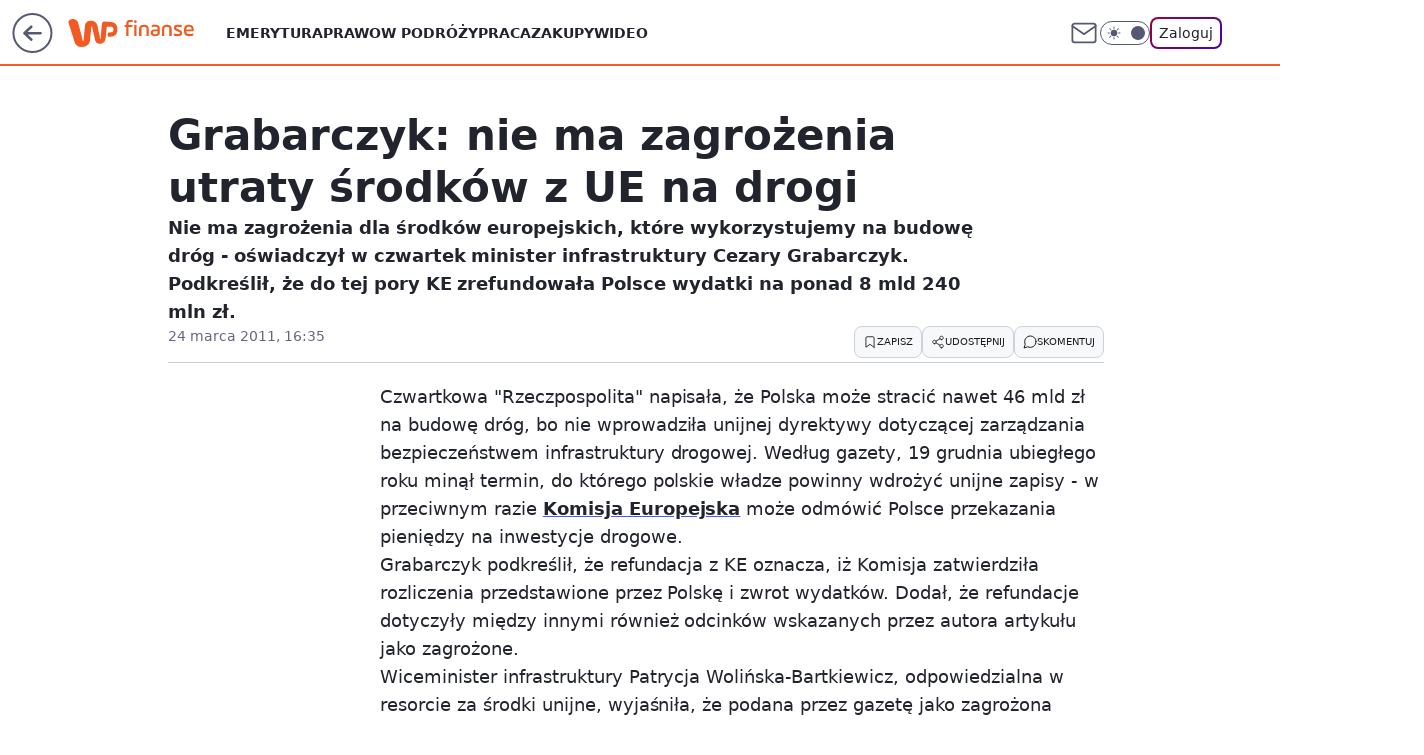

--- FILE ---
content_type: text/html; charset=utf-8
request_url: https://finanse.wp.pl/grabarczyk-nie-ma-zagrozenia-utraty-srodkow-z-ue-na-drogi-6116368422618753a
body_size: 24649
content:
<!doctype html><html lang="pl"><head><meta charset="utf-8"><meta name="viewport" content="width=device-width, viewport-fit=cover, initial-scale=1"><meta http-equiv="Cache-Control" content="no-cache"><meta http-equiv="X-UA-Compatible" content="IE=Edge"><meta http-equiv="Expires" content="0"><meta name="logo" content="/staticfiles/logo.png">
		<script>
     var wp_abtest_programmatic = "PEPWG-972";
     var wp_abtest = {"application":{"PEPWG-972":"I"}};
		</script><script>
		// dot
		var TECH = true;
		var GOFER = true;
		var wp_dot_type = 'click';
		var appVersion = "v1.485.0";
		var wp_dot_addparams = {"bunchID":"235333","canonical":"https://finanse.wp.pl/grabarczyk-nie-ma-zagrozenia-utraty-srodkow-z-ue-na-drogi-6116368422618753a","cauthor":"","ccategory":"","cdate":"2011-03-24","cedtype":"","ciab":"IAB13,IAB-v3-57,IAB3-10","cid":"6116368422618753","corigin":"","cpagemax":1,"cpageno":1,"cplatform":"gofer","crepub":0,"csource":"PAP","csystem":"ncr","ctags":"grabarczyk,transport,fundusze,droga","ctlength":2220,"ctype":"article","cuct":"","cview":"article_nophoto","darkmode":false,"frontendVer":"v1.485.0|20251201","isLogged":false,"svid":"a222b750-0d8f-4421-ac8a-741e6607d4c1"};
		// wpjslib
		var WP = [];
		var wp_sn = "finanse";
		var rekid = "235333";
		var wp_push_notification_on = true;
		var wp_mobile = false;
		var wp_fb_id = "933316406876601";
		var wp_subscription = "";

		var wpStadcp = "0.000";
		var screeningv2 = true;
		var API_DOMAIN = '/';
		var API_STREAM = '/v1/stream';
		var API_GATEWAY = "/graphql";
		var API_HOST_ONE_LOGIN = "https://finanse.wp.pl";
		var WPP_VIDEO_EMBED = null || [];
		if (true) {
			var getPopoverAnchor = async () =>
				document.querySelector('[data-role="onelogin-button"]');
		}
		var wp_push_notification_on = true;
		var wp_onepager = true;
		var asyncNativeQueue = [];
		var wp_consent_logo = "/staticfiles/logo.png";
		var wp_consent_color = 'var(--wp-consent-color)';
		if (true) {
			var wp_pvid = "e103275a944a3ea4e5ba";
		}

		if (false) {
			var wp_pixel_id = "";
		}
		if (true) {
			var onResizeCallback = function (layoutType) {
				window.wp_dot_addparams.layout = layoutType;
			};

			var applicationSize = {};
			if (false) {
				var breakpointNarrow = 0;
			} else {
				var breakpointNarrow = 1280;
			}
			function onResize() {
				applicationSize.innerWidth = window.innerWidth;
				applicationSize.type =
					window.innerWidth >= breakpointNarrow ? 'wide' : 'narrow';
				onResizeCallback(applicationSize.type);
			}
			onResize();
			window.addEventListener('resize', onResize);
		}

		var loadTimoeout = window.setTimeout(function () {
			window.WP.push(function () {
				window.WP.performance.registerMark('WPJStimeout');
				loadScript();
			});
		}, 3000);

		var loadScript = function () {
			window.clearTimeout(loadTimoeout);
			document.body.setAttribute('data-wp-loaded', 'true');
		};
		window.WP.push(function () {
			window.WP.gaf.loadBunch(false, loadScript, true);
			if (true) {
				window.WP.gaf.registerCommercialBreak(2);
			}
		});
		var __INIT_CONFIG__ = {"randvar":"BFFEnfyXzZ","randomClasses":{"0":"qAcPQ","100":"egnVD","150":"Ilbpq","162":"XicSQ","180":"WmHHN","200":"sibdW","250":"McGWr","280":"mkeKk","300":"sFdxG","312":"nkbZY","330":"pJlRs","40":"sMFfh","50":"BrnUC","60":"dxaqD","600":"rflkm","662":"oFGVB","712":"SOhcY","780":"VvxxZ","810":"FMtBI","fullPageScreeningWallpaper":"pmYHj","hasPlaceholderPadding":"uYXXT","hasVerticalPlaceholderPadding":"bTaVM","panelPremiumScreeningWallpaper":"LyqHl","placeholderMargin":"GeHJQ","screeningContainer":"pyriE","screeningWallpaper":"QPKwV","screeningWallpaperSecondary":"lHZlK","slot15ScreeningWallpaper":"AFDlL","slot16ScreeningWallpaper":"SLirs","slot17ScreeningWallpaper":"WZgmd","slot18ScreeningWallpaper":"LFDqh","slot19ScreeningWallpaper":"pPWHJ","slot38ScreeningWallpaper":"jehVX","slot3ScreeningWallpaper":"ArlQT","slot501ScreeningWallpaper":"UcURG","slot75ScreeningWallpaper":"KsHPV","transparent":"cnzOw"},"productId":"6105582576841857","isMobile":false,"social":{"facebook":{"accountName":"finansewppl","appId":"803760040111145","pages":["203367529692524"]},"instagram":{"accountName":"money_pl"},"tiktok":{},"giphy":{},"x":{},"youtube":{},"linkedin":{}},"cookieDomain":".wp.pl","isLoggedIn":false,"user":{},"userApi":"/graphql","oneLoginApiHost":"","scriptSrc":"https://finanse.wp.pl/[base64]","isGridEnabled":false,"editorialIcon":{"iconUrl":"","url":"","text":""},"poll":{"id":"","title":"","photo":{"url":"","width":0,"height":0},"pollType":"","question":"","answers":null,"sponsored":false,"logoEnabled":false,"sponsorLogoUrl":"","sponsorLogoLink":"","buttonText":"","buttonUrl":""},"abTestVariant":"","showExitDiscover":false,"isLanding":false,"scrollLockTimeout":0,"scrollMetricEnabled":false,"isSurvicateEnabled":false,"survicateSegments":"","isFeed":false,"isSuperApp":false,"oneLoginClientId":"wp-backend","weatherSrc":"","commonHeadSrc":"","userPanelCss":"https://finanse.wp.pl/[base64]","saveForLaterProductID":"5927206335214209","withNewestBottombar":false,"acid":"","withBottomRecommendationsSplit":false};
		window["BFFEnfyXzZ"] = function (
			element,
			slot,
			withPlaceholder,
			placeholder,
			options
		) {
			window.WP.push(function () {
				if (withPlaceholder && element.parentNode) {
					window.WP.gaf.registerPlaceholder(
						slot,
						element.parentNode,
						placeholder
					);
					if (true) {
						element.parentNode.style.display = 'none';
					}
				}
				if (false) {
					window.WP.gaf.registerSlot(slot, element, options);
				}
			});
		};
	</script><meta name="gaf" content="blnhoybk"> <script>!function(e,f){try{if(!document.cookie.match('(^|;)\\s*WPdp=([^;]*)')||/google/i.test(window.navigator.userAgent))return;f.WP=f.WP||[];f.wp_pvid=f.wp_pvid||(function(){var output='';while(output.length<20){output+=Math.random().toString(16).substr(2);output=output.substr(0,20)}return output})(20);var abtest=function(){function e(t){return!(null==t)&&"object"==typeof t&&!Array.isArray(t)&&0<Object.keys(t).length}var t="",r=f.wp_abtest;return e(r)&&(t=Object.entries(r).map(([r,t])=>{if(e(t))return Object.entries(t).map(([t,e])=>r+"|"+t+"|"+e).join(";")}).join(";")),t}();var r,s,c=[["https://finanse","wp","pl/[base64]"]
.join('.'),["pvid="+f.wp_pvid,(s=e.cookie.match(/(^|;)\s*PWA_adbd\s*=\s*([^;]+)/),"PWA_adbd="+(s?s.pop():"2")),location.search.substring(1),(r=e.referrer,r&&"PWAref="+encodeURIComponent(r.replace(/^https?:\/\//,""))),f.wp_sn&&"sn="+f.wp_sn,abtest&&"abtest="+encodeURIComponent(abtest)].filter(Boolean).join("&")].join("/?");e.write('<scr'+'ipt src="'+c+'"><\/scr'+'ipt>')}catch(_){console.error(_)}}(document,window);</script><script id="hb" crossorigin="anonymous" src="https://finanse.wp.pl/[base64]"></script><title>Grabarczyk: nie ma zagrożenia utraty środków z UE na drogi</title><link href="https://finanse.wp.pl/grabarczyk-nie-ma-zagrozenia-utraty-srodkow-z-ue-na-drogi-6116368422618753a" rel="canonical"><meta name="description" content="Nie ma zagrożenia dla środków europejskich, które wykorzystujemy na budowę dróg - oświadczył w czwartek minister infrastruktury Cezary Grabarczyk. Podkreślił, że do tej pory KE zrefundowała Polsce wydatki na..."> <meta name="author" content="Grupa Wirtualna Polska"><meta name="robots" content="max-image-preview:large"><meta property="og:type" content="article"><meta property="og:title" content="Grabarczyk: nie ma zagrożenia utraty środków z UE na drogi"><meta property="og:description" content="Nie ma zagrożenia dla środków europejskich, które wykorzystujemy na budowę dróg - oświadczył w czwartek minister infrastruktury Cezary Grabarczyk. Podkreślił, że do tej pory KE zrefundowała Polsce wydatki na..."><meta property="og:url" content="https://finanse.wp.pl/grabarczyk-nie-ma-zagrozenia-utraty-srodkow-z-ue-na-drogi-6116368422618753a"><meta property="og:site_name" content="WP Finanse"><meta property="og:locale" content="pl_PL"><meta property="og:article:tag" content="grabarczyk"><meta property="og:article:tag" content="transport"><meta property="og:article:tag" content="fundusze"><meta property="og:article:tag" content="droga"><meta property="og:image" content="https://finanse.wp.pl/d2lkZS5wS1MNCSxgGgxGR05ReHxGAwVGBQg8OlkSFx0YAjY2GAANVglFKj1SVRk">  <meta property="og:image:type" content="image/png"><meta property="article:published_time" content="2011-03-24T15:35:00.000Z"> <meta property="article:modified_time" content="2011-03-24T16:11:04.000Z"><meta name="twitter:card" content="summary_large_image"><meta name="twitter:description" content="Nie ma zagrożenia dla środków europejskich, które wykorzystujemy na budowę dróg - oświadczył w czwartek minister infrastruktury Cezary Grabarczyk. Podkreślił, że do tej pory KE zrefundowała Polsce wydatki na..."><meta name="twitter:image" content="https://finanse.wp.pl/d2lkZS5wS1MNCSxgGgxGR05ReHxGAwVGBQg8OlkSFx0YAjY2GAANVglFKj1SVRk"><meta name="fb:app_id" content="803760040111145"><meta name="fb:pages" content="203367529692524"><link rel="alternate" type="application/rss+xml" href="/rss/aktualnosci" title="Aktualności"><script id="wpjslib6" type="module" src="https://finanse.wp.pl/[base64]" async="" crossorigin="anonymous"></script><script type="module" src="https://finanse.wp.pl/[base64]" crossorigin="anonymous"></script><script type="module" src="https://finanse.wp.pl/[base64]" crossorigin="anonymous"></script><link rel="apple-touch-icon" href="/staticfiles/icons/icon.png"><link rel="stylesheet" href="https://finanse.wp.pl/[base64]"><link rel="stylesheet" href="https://finanse.wp.pl/[base64]"><link rel="stylesheet" href="https://finanse.wp.pl/[base64]"><link rel="stylesheet" href="https://finanse.wp.pl/[base64]"><meta name="breakpoints" content="629, 1139, 1365"><meta name="content-width" content="device-width, 630, 980, 1280"><link rel="manifest" href="/site.webmanifest"><meta name="mobile-web-app-capable" content="yes"><meta name="apple-mobile-web-app-capable" content="yes"><meta name="apple-mobile-web-app-status-bar-style" content="black-translucent"><meta name="theme-color" content="var(--color-brand)"><style>.BFFEnfyXzZ{background-color:var(--color-neutral-25);position:relative;width:100%;min-height:200px;}.dark .BFFEnfyXzZ{background-color:var(--color-neutral-850);}.uYXXT .BFFEnfyXzZ{padding: 18px 16px 10px;}.cnzOw{background-color:transparent;}.dark .cnzOw{background-color:transparent;}.bTaVM{padding: 15px 0;}.GeHJQ{margin:var(--wp-placeholder-margin);}.VvxxZ{min-height:780px;}.Ilbpq{min-height:150px;}.oFGVB{min-height:662px;}.SOhcY{min-height:712px;}.sibdW{min-height:200px;}.rflkm{min-height:600px;}.FMtBI{min-height:810px;}.BrnUC{min-height:50px;}.egnVD{min-height:100px;}.sFdxG{min-height:300px;}.nkbZY{min-height:312px;}.WmHHN{min-height:180px;}.McGWr{min-height:250px;}.mkeKk{min-height:280px;}.sMFfh{min-height:40px;}.dxaqD{min-height:60px;}.XicSQ{min-height:162px;}.pJlRs{min-height:330px;}.qAcPQ{min-height:0px;}</style><script>
        WP.push(function() {
            var sc = [{"src":"//applets.ebxcdn.com/ebx.js","id":"ebx"}];
            WP.gdpr.runAfterConsent(function() {
              sc.forEach(function(d){
                    window.WP.getScript(d)
                })
             });
        });
    </script></head><body class=""><meta itemprop="name" content="WP Finanse"><div><div class="h-0"></div><script>(function(){var sc=document.currentScript;window[window.__INIT_CONFIG__.randvar](sc.previousElementSibling,6,false,{},{
    setNative: (dataNative, onViewCallback) => {
    window.asyncNativeQueue.push({
      action:"onPanelPremium",
      payload: { 
        screeningWallpaperClassName: "lHZlK", 
        dataNative: dataNative,
        onViewCallback: onViewCallback,
        
      }
})}});})()</script></div><div class="h-0"></div><script>(function(){var sc=document.currentScript;window[window.__INIT_CONFIG__.randvar](sc.previousElementSibling,10,false,{},undefined);})()</script> <div class="h-0"></div><script>(function(){var sc=document.currentScript;window[window.__INIT_CONFIG__.randvar](sc.previousElementSibling,89,false,{},undefined);})()</script> <div class="blnhoybkh"></div><div class="sticky top-0 w-full z-300"><header data-st-area="header" id="service-header" class="bg-[--color-header-bg] h-[4.125rem] relative select-none w-full"><div class="max-w-[980px] pl-3 xl:max-w-[1280px] h-full w-full flex items-center mx-auto relative"><input class="peer hidden" id="menu-toggle-button" type="checkbox" autocomplete="off"><div class="hidden peer-checked:block"><div class="wp-header-menu"><div class="wp-link-column"><ul class="wp-link-list"><li><a class="wp-link px-4 py-3 block" href="https://finanse.wp.pl/tag/emerytura">Emerytura</a></li><li><a class="wp-link px-4 py-3 block" href="https://finanse.wp.pl/tag/podatki">Prawo</a></li><li><a class="wp-link px-4 py-3 block" href="https://finanse.wp.pl/tag/turystyka">W podróży</a></li><li><a class="wp-link px-4 py-3 block" href="https://finanse.wp.pl/tag/praca">Praca</a></li><li><a class="wp-link px-4 py-3 block" href="https://finanse.wp.pl/tag/zakupy">Zakupy</a></li><li><a class="wp-link px-4 py-3 block" href="https://finanse.wp.pl/tag/wideo">Wideo</a></li></ul><div class="wp-social-box"><span>Obserwuj nas na:</span><div><a class="cHJldmVudENC" href="https://www.facebook.com/finansewppl"><svg xmlns="http://www.w3.org/2000/svg" fill="none" viewBox="0 0 24 24"><path stroke="currentColor" stroke-linecap="round" stroke-linejoin="round" stroke-width="1.5" d="M18 2.941h-3a5 5 0 0 0-5 5v3H7v4h3v8h4v-8h3l1-4h-4v-3a1 1 0 0 1 1-1h3z"></path></svg></a> <a class="cHJldmVudENC" href="https://www.instagram.com/money_pl"><svg xmlns="http://www.w3.org/2000/svg" fill="none" viewBox="0 0 24 24"><path stroke="currentColor" stroke-linecap="round" stroke-linejoin="round" stroke-width="1.5" d="M17 2.941H7a5 5 0 0 0-5 5v10a5 5 0 0 0 5 5h10a5 5 0 0 0 5-5v-10a5 5 0 0 0-5-5"></path><path stroke="currentColor" stroke-linecap="round" stroke-linejoin="round" stroke-width="1.5" d="M16 12.311a4 4 0 1 1-7.914 1.174A4 4 0 0 1 16 12.31Zm1.5-4.87h.01"></path></svg></a> </div></div></div><input class="peer hidden" id="wp-menu-link-none" name="wp-menu-links" type="radio" autocomplete="off" checked="checked"><div class="wp-teaser-column translate-x-[248px] peer-checked:translate-x-0"><div class="wp-header-menu-subtitle">Popularne w serwisie <span class="uppercase">Finanse</span>:</div><div class="wp-teaser-grid"><a href="https://finanse.wp.pl/sprzedali-mieszkanie-fiskus-chce-100-tys-zl-problem-tysiecy-polakow-7227031416617089a" title="Sprzedali mieszkanie, fiskus chce 100 tys. zł. Problem tysięcy Polaków"><div class="wp-img-placeholder"><img src="https://v.wpimg.pl/NjZiYjI3YQs7Cy9ZZkhsHnhTewMgEWJIL0tjSGYAf14iWG5cZlUnBj8bPBomHSkYLxk4HTkdPgZ1CCkDZkV_RT4AKholUjdFPwQ7Dy0ceA5iUGkMcApjXGNabUd9A34Jd1BoU3sefQtvX29cK1F8XT4Nexc" loading="lazy" class="wp-img" alt="Sprzedali mieszkanie, fiskus chce 100 tys. zł. Problem tysięcy Polaków"></div><span class="wp-teaser-title">Sprzedali mieszkanie, fiskus chce 100 tys. zł. Problem tysięcy Polaków</span> <span class="wp-teaser-author">Kamil Rakosza-Napieraj</span></a><a href="https://finanse.wp.pl/to-bylby-cios-w-emerytow-w-sejmie-petycja-o-zniesienie-swiadczen-7226719689733761a" title="To byłby cios w emerytów. W Sejmie petycja o zniesienie świadczeń"><div class="wp-img-placeholder"><img src="https://v.wpimg.pl/MTUzM2QxYjU0GDsBfgNvIHdAb1s4WmF2IFh3EH5LfGAtS3oEfh4kODAIKEI-ViomIAosRSFWPTh6Gz1bfg58ezETPkI9GTR7MBcvVzVXLDBmTHQAYRlgMTZLLx9lHCtkeBgrVzdVfmIzSHwHYkspZWMeb08" loading="lazy" class="wp-img" alt="To byłby cios w emerytów. W Sejmie petycja o zniesienie świadczeń"></div><span class="wp-teaser-title">To byłby cios w emerytów. W Sejmie petycja o zniesienie świadczeń</span> <span class="wp-teaser-author">Kamil Rakosza-Napieraj</span></a><a href="https://finanse.wp.pl/turystyka-dentystyczna-polakow-tu-jezdza-po-plomby-za-50-zl-7228097326574496a" title="Turystyka dentystyczna Polaków. Tu jeżdżą po plomby za 50 zł"><div class="wp-img-placeholder"><img src="https://v.wpimg.pl/ZmEwM2U3dQwkFTsBekh4GWdNb1s8EXZPMFV3EHoAa1k9RnoEelUzASAFKEI6HT0fMAcsRSUdKgFqFj1bekVrQiEePkI5UiNCIBovVzEcbg8hFHtUMwd3DyQRfB9hUGtaaBUoB2YebVQnFitTZQA_WiROb08" loading="lazy" class="wp-img" alt="Turystyka dentystyczna Polaków. Tu jeżdżą po plomby za 50 zł"></div><span class="wp-teaser-title">Turystyka dentystyczna Polaków. Tu jeżdżą po plomby za 50 zł</span> <span class="wp-teaser-author">Maria Glinka</span></a><a href="https://finanse.wp.pl/byl-jednym-z-najbogatszych-polakow-dzisiaj-ukrywa-sie-w-afryce-7227038066837633a" title="Był jednym z najbogatszych Polaków. Dzisiaj ukrywa się w Afryce"><div class="wp-img-placeholder"><img src="https://v.wpimg.pl/ZTk1Mjk4dTUKUztZRE94IEkLbwMCFnZ2HhN3SEQHa2ATAHpcRFIzOA5DKBoEGj0mHkEsHRsaKjhEUD0DREJrew9YPhoHVSN7DlwvDw8bbmQOVSlYXwd3ZwoDe0dfDWhnRgkoX10ZbmRcVyhTXgZjbFsAbxc" loading="lazy" class="wp-img" alt="Był jednym z najbogatszych Polaków. Dzisiaj ukrywa się w Afryce"></div><span class="wp-teaser-title">Był jednym z najbogatszych Polaków. Dzisiaj ukrywa się w Afryce</span> <span class="wp-teaser-author">Kamil Rakosza-Napieraj</span></a><a href="https://finanse.wp.pl/szykuja-zmiany-w-waloryzacji-emerytur-swiadczenia-beda-wieksze-7227667473914784a" title="Chcą zmian w waloryzacji. Emerytury skoczą w górę"><div class="wp-img-placeholder"><img src="https://v.wpimg.pl/N2Y0ZTVjYVM4UixneRFsRnsKeD0_SGIQLBJgdnlZfwYhAW1ieQwnXjxCPyQ5RClALEA7IyZEPl52USo9eRx_HT1ZKSQ6CzcdPF04MTJFLAs9CGsyYwtjAz8HanliXXlWdAk4MmVHKAphB20yYg97UToBeCk" loading="lazy" class="wp-img" alt="Chcą zmian w waloryzacji. Emerytury skoczą w górę"></div><span class="wp-teaser-title">Chcą zmian w waloryzacji. Emerytury skoczą w górę</span> <span class="wp-teaser-author">Adam Sieńko</span></a><a href="https://finanse.wp.pl/mamy-nowego-lotto-milionera-gracz-zgarnal-ogromna-wygrana-7226613688515424a" title="Nowy milioner w Polsce. W czwartek padła &#34;szóstka&#34; w Lotto"><div class="wp-img-placeholder"><img src="https://v.wpimg.pl/OTViYzRjYDU3Cy9JfRFtIHRTexM7SGN2I0tjWH1ZfmAuWG5MfQwmODMbPAo9RCgmIxk4DSJEPzh5CCkTfRx-ezIAKgo-CzZ7MwQ7HzZFLmNhCmpIYgtiY2ZZaFdmWXxse1BvGGVHfDVgCGBPMAl7NzJeewc" loading="lazy" class="wp-img" alt="Nowy milioner w Polsce. W czwartek padła &#34;szóstka&#34; w Lotto"></div><span class="wp-teaser-title">Nowy milioner w Polsce. W czwartek padła &#34;szóstka&#34; w Lotto</span> <span class="wp-teaser-author">Paulina Master</span></a></div></div></div><div class="wp-header-menu-layer"></div></div><div id="wp-sg-back-button" class="group h-[2.5rem] max-w-[2.5rem] mr-4 relative transition-all duration-300 hidden sm:block" data-st-area="goToSG"><a href="https://www.wp.pl/?src01=20804"><svg class="text-[--color-header-icon-light]" xmlns="http://www.w3.org/2000/svg" width="41" height="40" fill="none"><circle cx="20.447" cy="20" r="19" fill="transparent" stroke="currentColor" stroke-width="2"></circle> <path fill="currentColor" d="m18.5 12.682-.166.133-6.855 6.472a1 1 0 0 0-.089.099l.117-.126q-.087.082-.155.175l-.103.167-.075.179q-.06.178-.06.374l.016.193.053.208.08.178.103.16.115.131 6.853 6.47a1.4 1.4 0 0 0 1.897 0 1.213 1.213 0 0 0 .141-1.634l-.14-.157-4.537-4.283H28.44c.741 0 1.342-.566 1.342-1.266 0-.635-.496-1.162-1.143-1.252l-.199-.014-12.744-.001 4.536-4.281c.472-.445.519-1.14.141-1.634l-.14-.158a1.4 1.4 0 0 0-1.55-.237z"></path></svg><div class="absolute top-0 left-0 invisible opacity-0 group-hover:visible group-hover:opacity-100 transition-opacity duration-300 text-white flex items-center h-10 bg-[--color-tomato-500] rounded-full gap-x-3 px-4 z-10"><div class="h-4 w-0 text-white flex items-center group-hover:w-5 transition-[width] duration-300 [&>svg]:size-full"><svg width="24" height="24" viewBox="0 0 24 24" fill="none" xmlns="http://www.w3.org/2000/svg"><path d="M19.0711 12.0002L4.92893 12.0002" stroke="currentColor" stroke-width="1.7" stroke-linecap="round" stroke-linejoin="round"></path> <path d="M12 19.0713L4.92893 12.0002L12 4.92915" stroke="currentColor" stroke-width="1.7" stroke-linecap="round" stroke-linejoin="round"></path></svg></div><span class="whitespace-nowrap text-xs">Przejdź na</span><div class="h-[1.625rem] w-0 text-white flex items-center group-hover:w-[2.9375rem] transition-[width] duration-300 [&>svg]:size-full"><svg xmlns="http://www.w3.org/2000/svg" viewBox="0 0 47 27" fill="none"><path d="M36.3385 7.53803L36.1904 8.87229L35.9681 10.9478L35.5977 13.987L35.2272 17.6933C35.1532 18.2122 35.1532 18.8793 35.005 19.3982C34.8389 20.3832 34.384 21.2966 33.6981 22.0225C33.0122 22.7484 32.1261 23.254 31.1525 23.4751C30.5219 23.6278 29.875 23.7025 29.2262 23.6975C28.6051 23.6635 28.0004 23.4849 27.4602 23.1761C26.92 22.8673 26.4593 22.4367 26.1146 21.9185C25.7699 21.3979 25.5191 20.8209 25.3738 20.2136C25.0774 19.0276 24.7811 17.8415 24.6329 16.5814L23.7439 12.9492L22.8548 9.02055L22.5585 7.61215V7.4639C22.4844 7.31565 22.4103 7.24152 22.2621 7.24152C22.114 7.24152 21.9658 7.24152 21.9658 7.53803V8.13103L21.5954 11.3926L21.3731 14.3576L21.0027 17.9157L20.7804 20.5842C20.7169 21.597 20.407 22.579 19.8776 23.4446C19.3482 24.3101 18.6153 25.0332 17.7429 25.5507C16.6775 26.1845 15.4914 26.5885 14.2608 26.7367L12.0382 26.8108C10.7274 26.7745 9.45961 26.3345 8.40798 25.5507C7.74411 25.0105 7.21203 24.326 6.85216 23.5492C6.40764 22.7339 6.25947 22.0667 6.03721 21.1772L5.44452 19.3241L4.77774 17.1003L4.25914 15.2471L3.51828 13.0234L2.77741 10.6513L2.03655 7.98278L1.29568 5.759L0.628906 3.83172V2.3492C0.851165 1.7562 1.2216 1.23731 1.7402 0.866683C2.8515 0.273675 4.03688 0.0512966 5.37043 0.273675C6.40764 0.421927 7.37077 0.940809 8.33389 1.60794C9.00847 2.18422 9.47669 2.965 9.66744 3.83172L10.186 5.83313L10.9269 8.64992L11.6678 11.615L12.5568 15.173L13.2236 17.6933L13.7422 20.2136L13.8904 21.029C14.0385 21.2513 14.1867 21.3255 14.409 21.3255C14.5571 21.3255 14.7053 21.3255 14.7053 21.029L14.7794 20.1395L15.0757 17.6192L15.298 14.58L15.5944 10.7254L15.8907 7.7604C15.8907 7.01914 16.0389 6.20376 16.2611 5.4625C16.4834 4.79536 16.7797 4.20235 17.2243 3.68347C17.8346 2.94705 18.666 2.42715 19.595 2.20095C21.2793 1.72774 23.0803 1.91324 24.6329 2.71983C25.6701 3.09046 26.411 3.97998 27.0037 5.09187C27.3741 5.83313 27.5223 6.57439 27.7445 7.31565L28.7817 12.6527L29.893 18.4346L29.9671 18.8793C29.9671 19.0276 30.1153 19.1017 30.2635 19.1017C30.3375 19.1017 30.4857 19.0276 30.4857 18.8793V18.3604L30.7821 15.6178L31.0043 12.6527L31.2266 10.4289L31.5229 7.61215C31.5229 6.72264 31.6711 5.83313 31.7452 5.09187L31.8934 4.0541C32.0704 3.58041 32.3987 3.17838 32.8273 2.91034C33.2559 2.6423 33.761 2.52323 34.2641 2.57158C34.6346 2.71983 35.005 2.71983 35.5236 2.71983L36.8571 2.79396L38.487 2.94221L40.2651 3.09046C40.7096 3.09046 41.006 3.16459 41.4505 3.31284C42.3924 3.48627 43.2746 3.89723 44.0135 4.50686C44.7525 5.11649 45.3238 5.90464 45.6734 6.79677C45.9698 7.31565 46.1179 7.98278 46.192 8.64992L46.2661 10.7996C46.192 11.7632 46.1179 12.6527 45.6734 13.5422C45.4016 14.2869 44.958 14.957 44.3787 15.4979C43.7994 16.0389 43.1008 16.4355 42.3395 16.6555C41.895 16.8779 41.5246 16.8779 41.006 16.952L39.0056 17.1744L38.487 17.2485C38.1907 17.3227 37.8944 17.2485 37.598 16.952C37.3757 16.6555 37.3017 16.359 37.2276 16.0625C37.1172 15.7078 37.08 15.3344 37.1182 14.9649C37.1564 14.5953 37.2692 14.2374 37.4498 13.9129L37.8203 13.4681C37.9157 13.3163 38.0463 13.1898 38.2011 13.0995C38.3559 13.0091 38.5303 12.9576 38.7093 12.9492H40.2651L41.2282 12.801C42.8581 12.5786 43.2286 7.90866 41.006 7.7604H40.1169L36.5608 7.68628C36.5608 7.4639 36.4126 7.4639 36.3385 7.4639V7.53803Z" fill="currentColor"></path></svg></div></div></a></div><div class="relative"><a href="/" class="cHJldmVudENC" title="WP Finanse" id="service_logo"><svg class="text-[--color-logo] max-w-[--logo-width] h-[--logo-height] align-middle mr-8"><use href="/staticfiles/siteLogoDesktop.svg#root"></use></svg></a> <a href="https://www.wp.pl" title="Wirtualna Polska" class="absolute top-0 left-0 h-[32px] w-[55px] sm:h-[36px] sm:w-[60px]"></a></div><ul class="flex text-sm/[1.3125rem] gap-8  xl:flex hidden"><li class="flex items-center group relative"><a class="whitespace-nowrap group uppercase no-underline font-semibold hover:underline text-[--color-header-text] cHJldmVudENC" href="https://finanse.wp.pl/tag/emerytura">Emerytura</a> </li><li class="flex items-center group relative"><a class="whitespace-nowrap group uppercase no-underline font-semibold hover:underline text-[--color-header-text] cHJldmVudENC" href="https://finanse.wp.pl/tag/podatki">Prawo</a> </li><li class="flex items-center group relative"><a class="whitespace-nowrap group uppercase no-underline font-semibold hover:underline text-[--color-header-text] cHJldmVudENC" href="https://finanse.wp.pl/tag/turystyka">W podróży</a> </li><li class="flex items-center group relative"><a class="whitespace-nowrap group uppercase no-underline font-semibold hover:underline text-[--color-header-text] cHJldmVudENC" href="https://finanse.wp.pl/tag/praca">Praca</a> </li><li class="flex items-center group relative"><a class="whitespace-nowrap group uppercase no-underline font-semibold hover:underline text-[--color-header-text] cHJldmVudENC" href="https://finanse.wp.pl/tag/zakupy">Zakupy</a> </li><li class="flex items-center group relative"><a class="whitespace-nowrap group uppercase no-underline font-semibold hover:underline text-[--color-header-text] cHJldmVudENC" href="https://finanse.wp.pl/tag/wideo">Wideo</a> </li></ul><div class="group mr-0 xl:ml-[3.5rem] flex flex-1 items-center justify-end"><div class="h-8 text-[--icon-light] flex items-center gap-4"><a href="https://poczta.wp.pl/login/login.html" class="text-[--color-header-icon-light] block size-8 cHJldmVudENC"><svg viewBox="0 0 32 32" fill="none" xmlns="http://www.w3.org/2000/svg"><path d="M6.65944 6.65918H25.3412C26.6256 6.65918 27.6764 7.71003 27.6764 8.9944V23.0057C27.6764 24.2901 26.6256 25.3409 25.3412 25.3409H6.65944C5.37507 25.3409 4.32422 24.2901 4.32422 23.0057V8.9944C4.32422 7.71003 5.37507 6.65918 6.65944 6.65918Z" stroke="currentColor" stroke-width="1.8" stroke-linecap="round" stroke-linejoin="round"></path> <path d="M27.6764 8.99438L16.0003 17.1677L4.32422 8.99438" stroke="currentColor" stroke-width="1.8" stroke-linecap="round" stroke-linejoin="round"></path></svg></a><input type="checkbox" class="hidden" id="darkModeCheckbox"> <label class="wp-darkmode-toggle" for="darkModeCheckbox" aria-label="Włącz tryb ciemny"><div class="toggle-container"><div class="toggle-icon-dark"><svg viewBox="0 0 16 16" class="icon-moon" fill="currentColor" xmlns="http://www.w3.org/2000/svg"><path d="M15.293 11.293C13.8115 11.9631 12.161 12.1659 10.5614 11.8743C8.96175 11.5827 7.48895 10.8106 6.33919 9.66085C5.18944 8.5111 4.41734 7.0383 4.12574 5.43866C3.83415 3.83903 4.03691 2.18852 4.70701 0.707031C3.52758 1.24004 2.49505 2.05123 1.69802 3.07099C0.900987 4.09075 0.363244 5.28865 0.130924 6.56192C-0.101395 7.83518 -0.0213565 9.1458 0.364174 10.3813C0.749705 11.6169 1.42922 12.7404 2.34442 13.6556C3.25961 14.5708 4.38318 15.2503 5.61871 15.6359C6.85424 16.0214 8.16486 16.1014 9.43813 15.8691C10.7114 15.6368 11.9093 15.0991 12.9291 14.302C13.9488 13.505 14.76 12.4725 15.293 11.293V11.293Z"></path></svg></div><div class="toggle-icon-light"><svg fill="currentColor" class="icon-sun" xmlns="http://www.w3.org/2000/svg" viewBox="0 0 30 30"><path d="M 14.984375 0.98632812 A 1.0001 1.0001 0 0 0 14 2 L 14 5 A 1.0001 1.0001 0 1 0 16 5 L 16 2 A 1.0001 1.0001 0 0 0 14.984375 0.98632812 z M 5.796875 4.7988281 A 1.0001 1.0001 0 0 0 5.1015625 6.515625 L 7.2226562 8.6367188 A 1.0001 1.0001 0 1 0 8.6367188 7.2226562 L 6.515625 5.1015625 A 1.0001 1.0001 0 0 0 5.796875 4.7988281 z M 24.171875 4.7988281 A 1.0001 1.0001 0 0 0 23.484375 5.1015625 L 21.363281 7.2226562 A 1.0001 1.0001 0 1 0 22.777344 8.6367188 L 24.898438 6.515625 A 1.0001 1.0001 0 0 0 24.171875 4.7988281 z M 15 8 A 7 7 0 0 0 8 15 A 7 7 0 0 0 15 22 A 7 7 0 0 0 22 15 A 7 7 0 0 0 15 8 z M 2 14 A 1.0001 1.0001 0 1 0 2 16 L 5 16 A 1.0001 1.0001 0 1 0 5 14 L 2 14 z M 25 14 A 1.0001 1.0001 0 1 0 25 16 L 28 16 A 1.0001 1.0001 0 1 0 28 14 L 25 14 z M 7.9101562 21.060547 A 1.0001 1.0001 0 0 0 7.2226562 21.363281 L 5.1015625 23.484375 A 1.0001 1.0001 0 1 0 6.515625 24.898438 L 8.6367188 22.777344 A 1.0001 1.0001 0 0 0 7.9101562 21.060547 z M 22.060547 21.060547 A 1.0001 1.0001 0 0 0 21.363281 22.777344 L 23.484375 24.898438 A 1.0001 1.0001 0 1 0 24.898438 23.484375 L 22.777344 21.363281 A 1.0001 1.0001 0 0 0 22.060547 21.060547 z M 14.984375 23.986328 A 1.0001 1.0001 0 0 0 14 25 L 14 28 A 1.0001 1.0001 0 1 0 16 28 L 16 25 A 1.0001 1.0001 0 0 0 14.984375 23.986328 z"></path></svg></div></div><div class="toggle-icon-circle"></div></label><div class="relative"><form action="/auth/v1/sso/auth" data-role="onelogin-button" method="get" id="wp-login-form"><input type="hidden" name="continue_url" value="https://finanse.wp.pl/grabarczyk-nie-ma-zagrozenia-utraty-srodkow-z-ue-na-drogi-6116368422618753a"> <button type="submit" class="wp-login-button">Zaloguj</button></form></div></div><div class="ml-[0.25rem] w-[3.375rem] flex items-center justify-center"><label role="button" for="menu-toggle-button" tab-index="0" aria-label="Menu" class="cursor-pointer flex items-center justify-center size-8 text-[--color-header-icon-light]"><div class="hidden peer-checked:group-[]:flex absolute top-0 right-0 w-[3.375rem] h-[4.4375rem] bg-white dark:bg-[--color-neutral-800] z-1 items-center justify-center rounded-t-2xl peer-checked:group-[]:text-[--icon-dark]"><svg xmlns="http://www.w3.org/2000/svg" width="32" height="32" viewBox="0 0 32 32" fill="none"><path d="M24 8 8 24M8 8l16 16" stroke="currentColor" stroke-width="1.8" stroke-linecap="round" stroke-linejoin="round"></path></svg></div><div class="flex peer-checked:group-[]:hidden h-8 w-8"><svg xmlns="http://www.w3.org/2000/svg" viewBox="0 0 32 32" fill="none"><path d="M5 19h22M5 13h22M5 7h22M5 25h22" stroke="currentColor" stroke-width="1.8" stroke-linecap="round" stroke-linejoin="round"></path></svg></div></label></div></div></div><hr class="absolute bottom-0 left-0 m-0 h-px w-full border-t border-solid border-[--color-brand]"><div id="user-panel-v2-root" class="absolute z-[9999] right-0 empty:hidden"></div></header> <div id="wp-breaking-news" class="wp-breaking-news-pill"><div class="news-arrow"><svg width="24" height="24" viewBox="0 0 24 24" fill="none" xmlns="http://www.w3.org/2000/svg"><path d="M19.0711 12.0002L4.92893 12.0002" stroke="currentColor" stroke-width="1.7" stroke-linecap="round" stroke-linejoin="round"></path> <path d="M12 19.0713L4.92893 12.0002L12 4.92915" stroke="currentColor" stroke-width="1.7" stroke-linecap="round" stroke-linejoin="round"></path></svg></div><div><a class="news-link" href="https://www.money.pl/gospodarka/rpp-podjela-decyzje-ws-stop-procentowych-7228462851783584a.html"><span class="important-badge">WAŻNE <br>TERAZ</span><p class="news-title">Stopy procentowe. Ta decyzja powinna ucieszyć Polaków</p></a></div><button class="news-close" type="button"><svg xmlns="http://www.w3.org/2000/svg" viewBox="0 0 24 24" fill="none" stroke="currentColor" stroke-width="2" stroke-linecap="round" stroke-linejoin="round"><line x1="18" y1="6" x2="6" y2="18"></line> <line x1="6" y1="6" x2="18" y2="18"></line></svg></button></div></div> <div class="relative flex w-full flex-col items-center" data-testid="screening-main"><div class="QPKwV"><div class="absolute inset-0"></div></div><div class="w-full py-2 has-[div>div:not(:empty)]:p-0"><div class="pyriE"></div></div><div class="flex w-full flex-col items-center"><div class="lHZlK relative w-full"><div class="absolute inset-x-0 top-0"></div></div><div class="relative w-auto"><main class="wp-main-article" style="--nav-header-height: 90px;"><div class="wp-billboard col-span-2 [--wp-placeholder-margin:0_0_20px_0]"><div class="BFFEnfyXzZ GeHJQ sFdxG"><img role="presentation" class="absolute left-1/2 top-1/2 max-h-[80%] max-w-[100px] -translate-x-1/2 -translate-y-1/2" src="https://v.wpimg.pl/ZXJfd3AudTkrBBIAbg54LGhcRlAxHQUrPgJGH2MAeGJoSQ1eIBI_K2UHAEVuBTY5KQMMXC0RPyoVERQdMgM9ejc" loading="lazy" decoding="async"><div class="h-0"></div><script>(function(){var sc=document.currentScript;window[window.__INIT_CONFIG__.randvar](sc.previousElementSibling,3,true,{"fixed":true},{
    setNative: (dataNative, onViewCallback) => {
    window.asyncNativeQueue.push({
      action: "onAlternativeScreening",
      payload:{ 
            screeningWallpaperClassName: "QPKwV", 
            alternativeContainerClassName: "pyriE", 
            slotNumber: 3,
            dataNative: dataNative,
            onViewCallback: onViewCallback
    }})}});})()</script></div></div><article data-st-area="article-article"><div class="my-5 grid w-full gap-x-4 xl:min-h-[600px] grid-cols-[minmax(0,1fr)_304px] xl:grid-cols-[196px_724px_304px] grid-rows-[auto_1fr] gofer-article-desktop-main-grid"><div class="grid-area-header xl:col-span-2 xl:row-span-1"><div class="flex mb-5"><div class="article-header flex-auto"><div><h1>Grabarczyk: nie ma zagrożenia utraty środków z UE na drogi </h1></div><div class="article-lead x-tts"><p>Nie ma zagrożenia dla środków europejskich, które wykorzystujemy na budowę dróg - oświadczył w czwartek minister infrastruktury Cezary Grabarczyk. Podkreślił, że do tej pory KE zrefundowała Polsce wydatki na ponad 8 mld 240 mln zł.</p></div><div class="info-container"><div class="flex flex-wrap gap-2 md:mb-4 items-center"><div class="info-avatar"><svg viewBox="0 0 46 46" fill="none" stroke="currentColor" xmlns="http://www.w3.org/2000/svg"><circle cx="23" cy="23" r="22.5" fill="none" stroke-width="0"></circle> <path d="M13 32v-2a5 5 0 0 1 5-5h10a5 5 0 0 1 5 5v2m-5-16a5 5 0 1 1-10 0 5 5 0 0 1 10 0Z" stroke-width="2" stroke-linecap="round"></path></svg></div><div><div class="flex flex-wrap text-base font-bold "></div><time class="wp-article-content-date" datetime="2011-03-24T15:35:00.000Z">24 marca 2011, 16:35</time></div></div><div><div class="flex gap-2 relative"><button id="wp-article-save-button" type="button" class="group wp-article-action disabled:cursor-not-allowed" data-save-id="6116368422618753" data-save-type="ARTICLE" data-save-image="" data-save-url="https://finanse.wp.pl/grabarczyk-nie-ma-zagrozenia-utraty-srodkow-z-ue-na-drogi-6116368422618753a" data-save-title="Grabarczyk: nie ma zagrożenia utraty środków z UE na drogi" data-vab-container="social_tools" data-vab-box="save_button" data-vab-position="top" data-vab-index="0"><svg class="fill-none group-data-[saved-id]:fill-current" viewBox="0 0 16 16" stroke="currentColor" xmlns="http://www.w3.org/2000/svg"><path d="M12.6666 14L7.99998 10.6667L3.33331 14V3.33333C3.33331 2.97971 3.47379 2.64057 3.72384 2.39052C3.97389 2.14048 4.31302 2 4.66665 2H11.3333C11.6869 2 12.0261 2.14048 12.2761 2.39052C12.5262 2.64057 12.6666 2.97971 12.6666 3.33333V14Z" stroke-linecap="round" stroke-linejoin="round"></path></svg><span class="group-data-[saved-id]:hidden">ZAPISZ</span> <span class="hidden group-data-[saved-id]:inline">ZAPISANO</span></button><button id="wp-article-share-button" class="wp-article-action" type="button" data-vab-container="social_tools" data-vab-position="top" data-vab-box="share" data-vab-index="1"><svg viewBox="0 0 16 16" stroke="currentColor" fill="none" xmlns="http://www.w3.org/2000/svg"><path d="M12 5.33325C13.1046 5.33325 14 4.43782 14 3.33325C14 2.22868 13.1046 1.33325 12 1.33325C10.8954 1.33325 10 2.22868 10 3.33325C10 4.43782 10.8954 5.33325 12 5.33325Z" stroke-linecap="round" stroke-linejoin="round"></path> <path d="M4 10C5.10457 10 6 9.10457 6 8C6 6.89543 5.10457 6 4 6C2.89543 6 2 6.89543 2 8C2 9.10457 2.89543 10 4 10Z" stroke-linecap="round" stroke-linejoin="round"></path> <path d="M12 14.6667C13.1046 14.6667 14 13.7713 14 12.6667C14 11.5622 13.1046 10.6667 12 10.6667C10.8954 10.6667 10 11.5622 10 12.6667C10 13.7713 10.8954 14.6667 12 14.6667Z" stroke-linecap="round" stroke-linejoin="round"></path> <path d="M5.72668 9.00659L10.28 11.6599" stroke-linecap="round" stroke-linejoin="round"></path> <path d="M10.2734 4.34009L5.72668 6.99342" stroke-linecap="round" stroke-linejoin="round"></path></svg><span>UDOSTĘPNIJ</span></button><div id="wp-article-share-menu" class="wp-article-share-menu"><button id="share-x" class="wp-article-share-option" data-vab-container="social_tools" data-vab-position="top" data-vab-box="share_twitter" data-vab-index="3"><span class="wp-article-share-icon"><svg xmlns="http://www.w3.org/2000/svg" fill="currentColor" viewBox="0 0 1200 1227"><path d="M714.163 519.284 1160.89 0h-105.86L667.137 450.887 357.328 0H0l468.492 681.821L0 1226.37h105.866l409.625-476.152 327.181 476.152H1200L714.137 519.284zM569.165 687.828l-47.468-67.894-377.686-540.24h162.604l304.797 435.991 47.468 67.894 396.2 566.721H892.476L569.165 687.854z"></path></svg></span> <span>Udostępnij na X</span></button> <button id="share-facebook" class="wp-article-share-option" data-vab-container="social_tools" data-vab-position="top" data-vab-box="share_facebook" data-vab-index="4"><span class="wp-article-share-icon"><svg xmlns="http://www.w3.org/2000/svg" fill="none" viewBox="0 0 24 24"><path stroke="currentColor" stroke-linecap="round" stroke-linejoin="round" stroke-width="1.5" d="M18 2.941h-3a5 5 0 0 0-5 5v3H7v4h3v8h4v-8h3l1-4h-4v-3a1 1 0 0 1 1-1h3z"></path></svg></span> <span>Udostępnij na Facebooku</span></button></div><button class="wp-article-action comments" data-vab-container="social_tools" data-vab-box="comments_button" data-vab-position="top" data-vab-index="2" data-clk-st-area="st-article-comments-top" data-location="#comments-root"><svg viewBox="0 0 14 14" stroke="currentColor" fill="none" xmlns="http://www.w3.org/2000/svg"><path d="M13 6.66669C13.0023 7.5466 12.7967 8.41461 12.4 9.20002C11.9296 10.1412 11.2065 10.9328 10.3116 11.4862C9.41677 12.0396 8.3855 12.3329 7.33333 12.3334C6.45342 12.3356 5.58541 12.1301 4.8 11.7334L1 13L2.26667 9.20002C1.86995 8.41461 1.66437 7.5466 1.66667 6.66669C1.66707 5.61452 1.96041 4.58325 2.51381 3.68839C3.06722 2.79352 3.85884 2.0704 4.8 1.60002C5.58541 1.20331 6.45342 0.997725 7.33333 1.00002H7.66667C9.05623 1.07668 10.3687 1.66319 11.3528 2.64726C12.3368 3.63132 12.9233 4.94379 13 6.33335V6.66669Z" stroke-linecap="round" stroke-linejoin="round"></path></svg>SKOMENTUJ</button></div></div></div></div></div></div><aside class="grid-area-right relative flex max-w-[304px] flex-none flex-col gap-5" role="complementary"><div class="relative ml-4 flex w-[304px] shrink-0 flex-col flex-nowrap min-h-[800px]"> <div class="mt-3 w-full [--wp-placeholder-margin:0_0_24px_0]"><div class="BFFEnfyXzZ GeHJQ BrnUC cnzOw"><div class="h-0"></div><script>(function(){var sc=document.currentScript;window[window.__INIT_CONFIG__.randvar](sc.previousElementSibling,67,true,{"fixed":true,"top":90},undefined);})()</script></div></div><div class="sticky top-[--nav-header-height] w-full"><div class="BFFEnfyXzZ rflkm cnzOw"><div class="h-0"></div><script>(function(){var sc=document.currentScript;window[window.__INIT_CONFIG__.randvar](sc.previousElementSibling,36,true,{"fixed":true,"sticky":true,"top":90},undefined);})()</script></div></div></div><div id="article-right-rail"><div class="rail-container"><div class="sticky top-[--nav-header-height] w-full"><div class="BFFEnfyXzZ rflkm cnzOw"><div class="h-0"></div><script>(function(){var sc=document.currentScript;window[window.__INIT_CONFIG__.randvar](sc.previousElementSibling,37,true,{"fixed":true,"sticky":true,"top":90},undefined);})()</script></div></div></div></div><div class="flex-none"><div class="BFFEnfyXzZ rflkm cnzOw"><div class="h-0"></div><script>(function(){var sc=document.currentScript;window[window.__INIT_CONFIG__.randvar](sc.previousElementSibling,35,true,{"fixed":true,"sticky":true,"top":90},undefined);})()</script></div></div></aside><aside class="grid-area-left hidden xl:flex relative flex-none flex-col flex-nowrap row-span-3" role="complementary"><div class="sticky top-[90px] xl:block xl:-mt-1" id="article-left-rail"></div></aside><div id="article-content" class="grid-area-content flex flex-auto flex-col"><div class="mb-4 flex flex-col gap-6"> <div class="wp-content-text-raw x-tts" data-uxc="paragraph1" data-cpidx="0"><p>Czwartkowa "Rzeczpospolita" napisała, że Polska może stracić nawet 46 mld zł na budowę dróg, bo nie wprowadziła unijnej dyrektywy dotyczącej zarządzania bezpieczeństwem infrastruktury drogowej. Według gazety, 19 grudnia ubiegłego roku minął termin, do którego polskie władze powinny wdrożyć unijne zapisy - w przeciwnym razie <a href="https://wiadomosci.wp.pl/komisja-europejska-ke-6032696584520833c">Komisja Europejska</a> może odmówić Polsce przekazania pieniędzy na inwestycje drogowe.</p></div> <div class="wp-content-text-raw x-tts" data-cpidx="1"><p>Grabarczyk podkreślił, że refundacja z KE oznacza, iż Komisja zatwierdziła rozliczenia przedstawione przez Polskę i zwrot wydatków. Dodał, że refundacje dotyczyły między innymi również odcinków wskazanych przez autora artykułu jako zagrożone.</p></div> <div class="wp-content-text-raw x-tts" data-cpidx="2"><p>Wiceminister infrastruktury Patrycja Wolińska-Bartkiewicz, odpowiedzialna w resorcie za środki unijne, wyjaśniła, że podana przez gazetę jako zagrożona kwota 46 mld zł odnosi się do całej puli środków dostępnych z UE na inwestycje drogowe. - Skoro mamy 8 mld 240 mln zł zwrócone, to ta kwota 46 mld zł już jest nieprawdziwa - zaznaczyła.</p></div> <div class="BFFEnfyXzZ McGWr"><img role="presentation" class="absolute left-1/2 top-1/2 max-h-[80%] max-w-[100px] -translate-x-1/2 -translate-y-1/2" src="https://v.wpimg.pl/ZXJfd3AudTkrBBIAbg54LGhcRlAxHQUrPgJGH2MAeGJoSQ1eIBI_K2UHAEVuBTY5KQMMXC0RPyoVERQdMgM9ejc" loading="lazy" decoding="async"><div class="h-0"></div><script>(function(){var sc=document.currentScript;window[window.__INIT_CONFIG__.randvar](sc.previousElementSibling,5,true,{"fixed":true,"top":90},undefined);})()</script></div> <div class="wp-content-text-raw x-tts" data-cpidx="4"><p>- Pomimo braku formalnej implementacji dyrektywy o bezpieczeństwie ruchu drogowego do prawa polskiego, wszystkie instytucje realizujące projekty drogowe, w tym głównie Generalna Dyrekcja Dróg Krajowych i Autostrad oraz miasta na prawach powiatu, realizują projekty zgodnie z brzmieniem i z zaleceniami tej dyrektywy o bezpieczeństwie ruchu drogowego - mówiła wiceminister.</p></div> <div class="wp-content-text-raw x-tts" data-cpidx="5"><p>Wolińska-Bartkiewicz powiedziała, że resort uzyskał w czwartek telefonicznie potwierdzenie do Komisji Europejskiej, że nie będzie ona występować przeciw Polsce w związku z niewdrożeniem dyrektywy.</p></div> <div class="wp-content-text-raw x-tts" data-cpidx="6"><p>Grabarczyk pytany, dlaczego dyrektywa nie została jeszcze wdrożona, powiedział, że wymaga to zmiany sześciu ustaw, a wiele z tych zmian wymaga licznych uzgodnień. Wyraził nadzieję, że wszystkie niezbędne zmiany przejdą całą drogę ustawodawczą jeszcze w tym roku.</p></div> <div class="BFFEnfyXzZ McGWr"><img role="presentation" class="absolute left-1/2 top-1/2 max-h-[80%] max-w-[100px] -translate-x-1/2 -translate-y-1/2" src="https://v.wpimg.pl/ZXJfd3AudTkrBBIAbg54LGhcRlAxHQUrPgJGH2MAeGJoSQ1eIBI_K2UHAEVuBTY5KQMMXC0RPyoVERQdMgM9ejc" loading="lazy" decoding="async"><div class="h-0"></div><script>(function(){var sc=document.currentScript;window[window.__INIT_CONFIG__.randvar](sc.previousElementSibling,11,true,{"fixed":true,"top":90},undefined);})()</script></div> <div class="wp-content-text-raw x-tts" data-cpidx="8"><p>Szef resortu infrastruktury poinformował, że obecnie budowanych jest w Polsce 1433 km dróg, z czego 753 km to autostrady, a reszta to drogi ekspresowe i obwodnice.</p></div></div> <div class="flex gap-4 flex-col" data-uxc="end_text"><div class="wp-article-source -mx-4 sm:mx-0 rounded-none sm:rounded"><span class="my-2">Źródło artykułu:</span> <img src="https://v.wpimg.pl/ZmJmYjNldQwrDy9ZYRd4GWhXewMnTnZPP09jSGEPdVx6XSFYekM8BCYIKw8-A3QKOBgpCzkcdB0mQjgaJ0MsXGUJMBk-ADsUZQg0CCsIdQ8oVWBZew1oQCgOOlxjWGtZfkBgWXdfd1h-Wj8IKA5pCH5eYUgz" width="100" height="24" alt="" class="mx-4 sm:mx-6"></div><div class="flex justify-between gap-4"><div class="wp-articletags-limited-with"><input id="wp-articletags-tags-expand" name="tags-expand" type="checkbox"><div class="wp-articletags" data-st-area="article-tags"><a title="grabarczyk" class="cHJldmVudENC" href="/tag/grabarczyk" rel="tag">grabarczyk</a> <a title="transport" class="cHJldmVudENC" href="/tag/transport" rel="tag">transport</a> <a title="fundusze" class="cHJldmVudENC" href="/tag/fundusze" rel="tag">fundusze</a> <a title="droga" class="wp-articletags-hidden cHJldmVudENC" href="/tag/droga" rel="tag">droga</a> <label for="wp-articletags-tags-expand"><span>+1</span></label></div></div><button class="wp-article-action comments" data-vab-container="social_tools" data-vab-box="comments_button" data-vab-position="bottom" data-vab-index="2" data-clk-st-area="" data-location="#comments-root"><svg viewBox="0 0 14 14" stroke="currentColor" fill="none" xmlns="http://www.w3.org/2000/svg"><path d="M13 6.66669C13.0023 7.5466 12.7967 8.41461 12.4 9.20002C11.9296 10.1412 11.2065 10.9328 10.3116 11.4862C9.41677 12.0396 8.3855 12.3329 7.33333 12.3334C6.45342 12.3356 5.58541 12.1301 4.8 11.7334L1 13L2.26667 9.20002C1.86995 8.41461 1.66437 7.5466 1.66667 6.66669C1.66707 5.61452 1.96041 4.58325 2.51381 3.68839C3.06722 2.79352 3.85884 2.0704 4.8 1.60002C5.58541 1.20331 6.45342 0.997725 7.33333 1.00002H7.66667C9.05623 1.07668 10.3687 1.66319 11.3528 2.64726C12.3368 3.63132 12.9233 4.94379 13 6.33335V6.66669Z" stroke-linecap="round" stroke-linejoin="round"></path></svg>SKOMENTUJ</button></div></div></div></div></article><div class="BFFEnfyXzZ sFdxG"><img role="presentation" class="absolute left-1/2 top-1/2 max-h-[80%] max-w-[100px] -translate-x-1/2 -translate-y-1/2" src="https://v.wpimg.pl/ZXJfd3AudTkrBBIAbg54LGhcRlAxHQUrPgJGH2MAeGJoSQ1eIBI_K2UHAEVuBTY5KQMMXC0RPyoVERQdMgM9ejc" loading="lazy" decoding="async"><div class="h-0"></div><script>(function(){var sc=document.currentScript;window[window.__INIT_CONFIG__.randvar](sc.previousElementSibling,15,true,{"fixed":true},undefined);})()</script></div><div class="my-6 flex w-full gap-4 justify-end"><div class="flex-auto max-w-[920px]"><div class="wp-cockroach h-full flex flex-col gap-6" data-st-area="list-selected4you"><span class="wp-cockroach-header text-[22px]/7 font-bold text-center mt-6">Wybrane dla Ciebie</span><div class="grid xl:grid-cols-3 grid-cols-2 gap-4 lg:gap-6" data-uxc="start_recommendations"><div class=""><div class="size-full"><div class="alternative-container-810"></div><div class="h-0"></div><script>(function(){var sc=document.currentScript;window[window.__INIT_CONFIG__.randvar](sc.previousElementSibling,810,false,{},{
setNative: (dataNative, onViewCallback) => {
    window.asyncNativeQueue.push({
        action:"onTeaser",
        payload: { 
          teaserClassName: "teaser-810",
          nativeSlotClassName: "teaser-native-810",
          alternativeContainerClassName: "alternative-container-810",
          dataNative: dataNative,
          onViewCallback: onViewCallback,
          template: "",
          onRenderCallback:(t)=>{window.__GOFER_FACTORY__.userActions.registerNative(t,0,12)}
        }
})}});})()</script><div class="teaser-native-810 wp-cockroach-native-teaser relative" data-position="1"></div><a class="wp-teaser teaser-810" href="https://finanse.wp.pl/dino-namiesza-w-branzy-duzo-zalezy-od-zakazu-handlu-alkoholem-7228494439979936a" title="Dino namiesza w branży? Dużo zależy od zakazu handlu alkoholem" data-service="finanse.wp.pl"><div class="wp-img-placeholder"><img src="https://v.wpimg.pl/NmNlMWM4YQwvDjtkYk9sGWxWbz4kFmJPO053dWIHe102Qys-IVE8CD4DYzA_QT4MORxjJyEbLx0nQztmYlAnHj4ALC5iUSMPKwhiYX5Vdw4tDn16fQMqWGNYLmYpGXdfe1xgby4CK1stCXw0dVYoTzM" loading="lazy" alt="Dino namiesza w branży? Dużo zależy od zakazu handlu alkoholem"></div><span class="wp-teaser-title">Dino namiesza w branży? Dużo zależy od zakazu handlu alkoholem</span> </a></div></div><div class=""><div class="size-full"><div class="alternative-container-80"></div><div class="h-0"></div><script>(function(){var sc=document.currentScript;window[window.__INIT_CONFIG__.randvar](sc.previousElementSibling,80,false,{},{
setNative: (dataNative, onViewCallback) => {
    window.asyncNativeQueue.push({
        action:"onTeaser",
        payload: { 
          teaserClassName: "teaser-80",
          nativeSlotClassName: "teaser-native-80",
          alternativeContainerClassName: "alternative-container-80",
          dataNative: dataNative,
          onViewCallback: onViewCallback,
          template: "",
          onRenderCallback:(t)=>{window.__GOFER_FACTORY__.userActions.registerNative(t,1,12)}
        }
})}});})()</script><div class="teaser-native-80 wp-cockroach-native-teaser relative" data-position="2"></div><a class="wp-teaser teaser-80" href="https://finanse.wp.pl/znalezli-u-niego-56-telefonow-byl-poszukiwany-listami-gonczymi-7228492943317920a" title="Znaleźli u niego 56 telefonów. Był poszukiwany listami gończymi" data-service="finanse.wp.pl"><div class="wp-img-placeholder"><img src="https://v.wpimg.pl/YWFkODA1djYnCTl3bkp7I2RRbS0oE3V1M0l1Zm4CbGc-RCktLVQrMjYEYSMzRCk2MRthNC0eOCcvRDl1blUwJDYHLj1uVDQ1Iw9gcXAJYTV3WXZpJFM8MWtfdyUgHDhnd1tifSMAODYnD3d0dFVgdTs" loading="lazy" alt="Znaleźli u niego 56 telefonów. Był poszukiwany listami gończymi"></div><span class="wp-teaser-title">Znaleźli u niego 56 telefonów. Był poszukiwany listami gończymi</span> </a></div></div><div class=""><div class="size-full"><div class="alternative-container-811"></div><div class="h-0"></div><script>(function(){var sc=document.currentScript;window[window.__INIT_CONFIG__.randvar](sc.previousElementSibling,811,false,{},{
setNative: (dataNative, onViewCallback) => {
    window.asyncNativeQueue.push({
        action:"onTeaser",
        payload: { 
          teaserClassName: "teaser-811",
          nativeSlotClassName: "teaser-native-811",
          alternativeContainerClassName: "alternative-container-811",
          dataNative: dataNative,
          onViewCallback: onViewCallback,
          template: "",
          onRenderCallback:(t)=>{window.__GOFER_FACTORY__.userActions.registerNative(t,2,12)}
        }
})}});})()</script><div class="teaser-native-811 wp-cockroach-native-teaser relative" data-position="3"></div><a class="wp-teaser teaser-811" href="https://finanse.wp.pl/zwolnienia-w-sklepie-biedronki-ajent-wyrzucil-ich-z-dnia-na-dzien-7228487543085984a" title="Zwolnienia w sklepie Biedronki. Ajent wyrzucił ich z dnia na dzień" data-service="finanse.wp.pl"><div class="wp-img-placeholder"><img src="https://v.wpimg.pl/NjY4MzQxYQs4VjtJfgNsHnsObxM4WmJILBZ3WH5Le1ohGysTPR08DylbYx0jDT4LLkRjCj1XLxowGztLfhwnGSlYLAN-HSMIPFBiSzUafV9oUH5XYkgqXHQAKU5hVS9aaVZgTTVJfFxvDH5OYEwtSCQ" loading="lazy" alt="Zwolnienia w sklepie Biedronki. Ajent wyrzucił ich z dnia na dzień"></div><span class="wp-teaser-title">Zwolnienia w sklepie Biedronki. Ajent wyrzucił ich z dnia na dzień</span> </a></div></div><div class=""><div class="size-full"><div class="alternative-container-812"></div><div class="h-0"></div><script>(function(){var sc=document.currentScript;window[window.__INIT_CONFIG__.randvar](sc.previousElementSibling,812,false,{},{
setNative: (dataNative, onViewCallback) => {
    window.asyncNativeQueue.push({
        action:"onTeaser",
        payload: { 
          teaserClassName: "teaser-812",
          nativeSlotClassName: "teaser-native-812",
          alternativeContainerClassName: "alternative-container-812",
          dataNative: dataNative,
          onViewCallback: onViewCallback,
          template: "",
          onRenderCallback:(t)=>{window.__GOFER_FACTORY__.userActions.registerNative(t,3,12)}
        }
})}});})()</script><div class="teaser-native-812 wp-cockroach-native-teaser relative" data-position="4"></div><a class="wp-teaser teaser-812" href="https://finanse.wp.pl/jajo-sprzedane-za-prawie-23-mln-funtow-padl-rekord-7228479324285888a" title="Jajo sprzedane za prawie 23 mln funtów. Padł rekord" data-service="finanse.wp.pl"><div class="wp-img-placeholder"><img src="https://v.wpimg.pl/MzJmYzdkYhsrDy9JSxBvDmhXexMNSWFYP09jWEtYeEoyQj8TCA4_HzoCdx0WHj0bPR13CghELAojQi9LSw8kCToBOANLDiAYLwl2GVcKfxlzDG1XU1osG2dZOEtVRnVDKQ50TAdfe0l4CzpNAFx_WDc" loading="lazy" alt="Jajo sprzedane za prawie 23 mln funtów. Padł rekord"></div><span class="wp-teaser-title">Jajo sprzedane za prawie 23 mln funtów. Padł rekord</span> </a></div></div><div class=""><div class="size-full"><div class="alternative-container-813"></div><div class="h-0"></div><script>(function(){var sc=document.currentScript;window[window.__INIT_CONFIG__.randvar](sc.previousElementSibling,813,false,{},{
setNative: (dataNative, onViewCallback) => {
    window.asyncNativeQueue.push({
        action:"onTeaser",
        payload: { 
          teaserClassName: "teaser-813",
          nativeSlotClassName: "teaser-native-813",
          alternativeContainerClassName: "alternative-container-813",
          dataNative: dataNative,
          onViewCallback: onViewCallback,
          template: "",
          onRenderCallback:(t)=>{window.__GOFER_FACTORY__.userActions.registerNative(t,4,12)}
        }
})}});})()</script><div class="teaser-native-813 wp-cockroach-native-teaser relative" data-position="5"></div><a class="wp-teaser teaser-813" href="https://finanse.wp.pl/istnieje-od-120-lat-krakowski-sklep-ma-klopoty-wlasciciel-tlumaczy-7228461468130240a" title="Istnieje od 120 lat. Krakowski sklep ma kłopoty. Właściciel tłumaczy" data-service="finanse.wp.pl"><div class="wp-img-placeholder"><img src="https://v.wpimg.pl/MDkyZjdmYiUKGyxZSxZvMElDeAMNT2FmHltgSEteeHQTVjwDCAg_IRsWdA0WGD0lHAl0GghCLDQCVixbSwkkNxsVOxNLCCAmDh11DFJVK3AJGD5HVloufEZNbl8BQHV2XEt3CQFaL3RSSzxdAl8oZhY" loading="lazy" alt="Istnieje od 120 lat. Krakowski sklep ma kłopoty. Właściciel tłumaczy"></div><span class="wp-teaser-title">Istnieje od 120 lat. Krakowski sklep ma kłopoty. Właściciel tłumaczy</span> </a></div></div><div class=""><div class="size-full"><div class="alternative-container-81"></div><div class="h-0"></div><script>(function(){var sc=document.currentScript;window[window.__INIT_CONFIG__.randvar](sc.previousElementSibling,81,false,{},{
setNative: (dataNative, onViewCallback) => {
    window.asyncNativeQueue.push({
        action:"onTeaser",
        payload: { 
          teaserClassName: "teaser-81",
          nativeSlotClassName: "teaser-native-81",
          alternativeContainerClassName: "alternative-container-81",
          dataNative: dataNative,
          onViewCallback: onViewCallback,
          template: "",
          onRenderCallback:(t)=>{window.__GOFER_FACTORY__.userActions.registerNative(t,5,12)}
        }
})}});})()</script><div class="teaser-native-81 wp-cockroach-native-teaser relative" data-position="6"></div><a class="wp-teaser teaser-81" href="https://finanse.wp.pl/wazna-zmiana-dla-rolnikow-zyskaja-male-gospodarstwa-7228433628920768a" title="Ważna zmiana dla rolników. Urzędnicy sprawdzą, czy naprawdę pracujesz" data-service="finanse.wp.pl"><div class="wp-img-placeholder"><img src="https://v.wpimg.pl/YTY0ZWUzdjU4UixkegF7IHsKeD48WHV2LBJgdXpJbGQhHzw-OR8rMSlfdDAnDyk1LkB0JzlVOCQwHyxmeh4wJylcOy56HzQ2PFR1bmQZPTI7CWJ6YU08ZXQEaWFlV2BmP1F3YWEZajVvBD8yZh9gdiQ" loading="lazy" alt="Ważna zmiana dla rolników. Urzędnicy sprawdzą, czy naprawdę pracujesz"></div><span class="wp-teaser-title">Ważna zmiana dla rolników. Urzędnicy sprawdzą, czy naprawdę pracujesz</span> </a></div></div><div class=""><div class="size-full"><div class="alternative-container-82"></div><div class="h-0"></div><script>(function(){var sc=document.currentScript;window[window.__INIT_CONFIG__.randvar](sc.previousElementSibling,82,false,{},{
setNative: (dataNative, onViewCallback) => {
    window.asyncNativeQueue.push({
        action:"onTeaser",
        payload: { 
          teaserClassName: "teaser-82",
          nativeSlotClassName: "teaser-native-82",
          alternativeContainerClassName: "alternative-container-82",
          dataNative: dataNative,
          onViewCallback: onViewCallback,
          template: "",
          onRenderCallback:(t)=>{window.__GOFER_FACTORY__.userActions.registerNative(t,6,12)}
        }
})}});})()</script><div class="teaser-native-82 wp-cockroach-native-teaser relative" data-position="7"></div><a class="wp-teaser teaser-82" href="https://finanse.wp.pl/grudniowe-zniwa-w-sklepach-te-produkty-polacy-kradna-na-potege-7228423920085920a" title="Grudniowe żniwa w sklepach. Te produkty Polacy kradną na potęgę" data-service="finanse.wp.pl"><div class="wp-img-placeholder"><img src="https://v.wpimg.pl/YzQ2OTJidhswUDlnZRJ7DnMIbT0jS3VYJBB1dmVabEopHSk9JgwrHyFdYTM4HCkbJkJhJCZGOAo4HTllZQ0wCSFeLi1lDDQYNFZgYH5dOE1pBi15eQtuHHwGfDIsRGFNNFNibHgKaxllBHZmKFxvWCw" loading="lazy" alt="Grudniowe żniwa w sklepach. Te produkty Polacy kradną na potęgę"></div><span class="wp-teaser-title">Grudniowe żniwa w sklepach. Te produkty Polacy kradną na potęgę</span> </a></div></div><div class=""><div class="size-full"><div class="alternative-container-814"></div><div class="h-0"></div><script>(function(){var sc=document.currentScript;window[window.__INIT_CONFIG__.randvar](sc.previousElementSibling,814,false,{},{
setNative: (dataNative, onViewCallback) => {
    window.asyncNativeQueue.push({
        action:"onTeaser",
        payload: { 
          teaserClassName: "teaser-814",
          nativeSlotClassName: "teaser-native-814",
          alternativeContainerClassName: "alternative-container-814",
          dataNative: dataNative,
          onViewCallback: onViewCallback,
          template: "",
          onRenderCallback:(t)=>{window.__GOFER_FACTORY__.userActions.registerNative(t,7,12)}
        }
})}});})()</script><div class="teaser-native-814 wp-cockroach-native-teaser relative" data-position="8"></div><a class="wp-teaser teaser-814" href="https://finanse.wp.pl/zyja-bez-swiatla-i-wody-na-ukrainie-tez-ludzie-sa-bez-pradu-7228414205234080a" title="Od miesiąca żyją bez prądu i wody. Wszystko zaczęło się od awarii" data-service="finanse.wp.pl"><div class="wp-img-placeholder"><img src="https://v.wpimg.pl/Y2NiNzAzdlMvCzhJbgF7RmxTbBMoWHUQO0t0WG5JbAI2RigTLR8rVz4GYB0zDylTORlgCi1VOEInRjhLbh4wQT4FLwNuHzRQKw1hGHIZOgt4WShXJxhrUWNdekpxV2BTfVtjTXFMaFEtC3lKckM_EDM" loading="lazy" alt="Od miesiąca żyją bez prądu i wody. Wszystko zaczęło się od awarii"></div><span class="wp-teaser-title">Od miesiąca żyją bez prądu i wody. Wszystko zaczęło się od awarii</span> </a></div></div><div class=""><div class="size-full"><div class="alternative-container-815"></div><div class="h-0"></div><script>(function(){var sc=document.currentScript;window[window.__INIT_CONFIG__.randvar](sc.previousElementSibling,815,false,{},{
setNative: (dataNative, onViewCallback) => {
    window.asyncNativeQueue.push({
        action:"onTeaser",
        payload: { 
          teaserClassName: "teaser-815",
          nativeSlotClassName: "teaser-native-815",
          alternativeContainerClassName: "alternative-container-815",
          dataNative: dataNative,
          onViewCallback: onViewCallback,
          template: "",
          onRenderCallback:(t)=>{window.__GOFER_FACTORY__.userActions.registerNative(t,8,12)}
        }
})}});})()</script><div class="teaser-native-815 wp-cockroach-native-teaser relative" data-position="9"></div><a class="wp-teaser teaser-815" href="https://finanse.wp.pl/ukraincy-wroca-do-polski-zakonczenie-wojny-uwolni-tysiace-mezczyzn-7228374661213120a" title="Ukraińcy wrócą do Polski? &#34;Zakończenie wojny uwolni tysiące mężczyzn&#34;" data-service="finanse.wp.pl"><div class="wp-img-placeholder"><img src="https://v.wpimg.pl/YjhjYjc5dgsJCC9ZTE57HkpQewMKF3VIHUhjSEwGbFoQRT8DD1ArDxgFdw0RQCkLHxp3Gg8aOBoBRS9bTFEwGRgGOBNMUDQIDQ52D1AAblIKXGFHW1Y4XkVealxWGGEMXlp0WlQFPwhQCTtdWlY6SBU" loading="lazy" alt="Ukraińcy wrócą do Polski? &#34;Zakończenie wojny uwolni tysiące mężczyzn&#34;"></div><span class="wp-teaser-title">Ukraińcy wrócą do Polski? &#34;Zakończenie wojny uwolni tysiące mężczyzn&#34;</span> </a></div></div><div class=""><div class="size-full"><div class="alternative-container-816"></div><div class="h-0"></div><script>(function(){var sc=document.currentScript;window[window.__INIT_CONFIG__.randvar](sc.previousElementSibling,816,false,{},{
setNative: (dataNative, onViewCallback) => {
    window.asyncNativeQueue.push({
        action:"onTeaser",
        payload: { 
          teaserClassName: "teaser-816",
          nativeSlotClassName: "teaser-native-816",
          alternativeContainerClassName: "alternative-container-816",
          dataNative: dataNative,
          onViewCallback: onViewCallback,
          template: "",
          onRenderCallback:(t)=>{window.__GOFER_FACTORY__.userActions.registerNative(t,9,12)}
        }
})}});})()</script><div class="teaser-native-816 wp-cockroach-native-teaser relative" data-position="10"></div><a class="wp-teaser teaser-816" href="https://finanse.wp.pl/spor-o-boisko-w-zakopanem-mieszkancy-skarza-sie-na-halas-7228385897724864a" title="Spór o rozbiórkę boiska w Zakopanem. &#34;Goście rezygnowali po 2 dniach&#34;" data-service="finanse.wp.pl"><div class="wp-img-placeholder"><img src="https://v.wpimg.pl/YmVlYmUzdgw3Di9eegF7GXRWewQ8WHVPI05jT3pJbF0uQz8EOR8rCCYDdwonDykMIRx3HTlVOB0_Qy9ceh4wHiYAOBR6HzQPMwh2W2VCbl1nDWBAN0g8WXtYaw9iV2AIb1l0XTNCbg8zCTsIZk1sTys" loading="lazy" alt="Spór o rozbiórkę boiska w Zakopanem. &#34;Goście rezygnowali po 2 dniach&#34;"></div><span class="wp-teaser-title">Spór o rozbiórkę boiska w Zakopanem. &#34;Goście rezygnowali po 2 dniach&#34;</span> </a></div></div><div class=""><div class="size-full"><div class="alternative-container-817"></div><div class="h-0"></div><script>(function(){var sc=document.currentScript;window[window.__INIT_CONFIG__.randvar](sc.previousElementSibling,817,false,{},{
setNative: (dataNative, onViewCallback) => {
    window.asyncNativeQueue.push({
        action:"onTeaser",
        payload: { 
          teaserClassName: "teaser-817",
          nativeSlotClassName: "teaser-native-817",
          alternativeContainerClassName: "alternative-container-817",
          dataNative: dataNative,
          onViewCallback: onViewCallback,
          template: "",
          onRenderCallback:(t)=>{window.__GOFER_FACTORY__.userActions.registerNative(t,10,12)}
        }
})}});})()</script><div class="teaser-native-817 wp-cockroach-native-teaser relative" data-position="11"></div><a class="wp-teaser teaser-817" href="https://finanse.wp.pl/90-proc-polakow-tak-robi-oto-cala-prawda-o-naszych-zakupach-7228380878367680a" title="90 proc. Polaków tak robi. Oto cała prawda o naszych zakupach" data-service="finanse.wp.pl"><div class="wp-img-placeholder"><img src="https://v.wpimg.pl/ZjE2YWI3dQskUC9kZkh4HmcIez4gEXZIMBBjdWYAb1o9HT8-JVYoDzVddzA7RioLMkJ3JyUcOxosHS9mZlczGTVeOC5mVjcIIFZ2Y3wBaQggUWB6LwRpCGgGPTZ_HjhaIVB0NCpVbgx0BDg1fgtpSDg" loading="lazy" alt="90 proc. Polaków tak robi. Oto cała prawda o naszych zakupach"></div><span class="wp-teaser-title">90 proc. Polaków tak robi. Oto cała prawda o naszych zakupach</span> </a></div></div><div data-uxc="end_recommendations" class=""><div class="size-full"><div class="alternative-container-83"></div><div class="h-0"></div><script>(function(){var sc=document.currentScript;window[window.__INIT_CONFIG__.randvar](sc.previousElementSibling,83,false,{},{
setNative: (dataNative, onViewCallback) => {
    window.asyncNativeQueue.push({
        action:"onTeaser",
        payload: { 
          teaserClassName: "teaser-83",
          nativeSlotClassName: "teaser-native-83",
          alternativeContainerClassName: "alternative-container-83",
          dataNative: dataNative,
          onViewCallback: onViewCallback,
          template: "",
          onRenderCallback:(t)=>{window.__GOFER_FACTORY__.userActions.registerNative(t,11,12)}
        }
})}});})()</script><div class="teaser-native-83 wp-cockroach-native-teaser relative" data-position="12"></div><a class="wp-teaser teaser-83" href="https://finanse.wp.pl/bruksela-walczy-z-podrobkami-beda-sadowe-nakazy-niszczenia-7228375565249472a" title="Bruksela walczy z podróbkami. Będą sądowe nakazy niszczenia" data-service="finanse.wp.pl"><div class="wp-img-placeholder"><img src="https://v.wpimg.pl/MDdlOWIzYiUFDjlkZgFvMEZWbT4gWGFmEU51dWZJeHQcQyk-JR8_IRQDYTA7Dz0lExxhJyVVLDQNQzlmZh4kNxQALi5mHyAmAQhgYngff3RVCnd6L0wrIUlYKmN-V3RzVwhiZn5LL3RTCXY1ekwpZhk" loading="lazy" alt="Bruksela walczy z podróbkami. Będą sądowe nakazy niszczenia"></div><span class="wp-teaser-title">Bruksela walczy z podróbkami. Będą sądowe nakazy niszczenia</span> </a></div></div></div></div></div><aside role="complementary" class="relative flex flex-col w-[304px] flex-none"><div class="sticky top-[--nav-header-height] w-full"><div class="BFFEnfyXzZ rflkm cnzOw"><img role="presentation" class="absolute left-1/2 top-1/2 max-h-[80%] max-w-[100px] -translate-x-1/2 -translate-y-1/2" src="https://v.wpimg.pl/ZXJfd3AudTkrBBIAbg54LGhcRlAxHQUrPgJGH2MAeGJoSQ1eIBI_K2UHAEVuBTY5KQMMXC0RPyoVERQdMgM9ejc" loading="lazy" decoding="async"><div class="h-0"></div><script>(function(){var sc=document.currentScript;window[window.__INIT_CONFIG__.randvar](sc.previousElementSibling,541,true,{"fixed":true,"sticky":true,"top":90},undefined);})()</script></div></div></aside></div><div id="scrollboost" data-id="6116368422618753" data-device="desktop" data-testid="scrollboost"><div class="flex flex-col gap-4 pt-4"><div class="BFFEnfyXzZ sFdxG"><img role="presentation" class="absolute left-1/2 top-1/2 max-h-[80%] max-w-[100px] -translate-x-1/2 -translate-y-1/2" src="https://v.wpimg.pl/ZXJfd3AudTkrBBIAbg54LGhcRlAxHQUrPgJGH2MAeGJoSQ1eIBI_K2UHAEVuBTY5KQMMXC0RPyoVERQdMgM9ejc" loading="lazy" decoding="async"><div class="h-0"></div><script>(function(){var sc=document.currentScript;window[window.__INIT_CONFIG__.randvar](sc.previousElementSibling,70,true,{"fixed":true},undefined);})()</script></div><div class="flex gap-4"><div data-scrollboost="0" class="max-h-[870px] flex-1 h-full w-full bg-[--color-neutral-50] dark:bg-[--color-neutral-900]"></div><aside class="relative flex w-[304px] flex-none flex-col flex-nowrap pt-4 gap-5"><div class="sticky top-[--nav-header-height] w-full"><div class="BFFEnfyXzZ rflkm cnzOw"><img role="presentation" class="absolute left-1/2 top-1/2 max-h-[80%] max-w-[100px] -translate-x-1/2 -translate-y-1/2" src="https://v.wpimg.pl/ZXJfd3AudTkrBBIAbg54LGhcRlAxHQUrPgJGH2MAeGJoSQ1eIBI_K2UHAEVuBTY5KQMMXC0RPyoVERQdMgM9ejc" loading="lazy" decoding="async"><div class="h-0"></div><script>(function(){var sc=document.currentScript;window[window.__INIT_CONFIG__.randvar](sc.previousElementSibling,79,true,{"fixed":true,"sticky":true,"top":90},undefined);})()</script></div></div></aside></div></div><div class="flex flex-col gap-4 pt-4"><div class="flex gap-4"><div data-scrollboost="1" class="max-h-[870px] flex-1 h-full w-full bg-[--color-neutral-50] dark:bg-[--color-neutral-900]"></div><aside class="relative flex w-[304px] flex-none flex-col flex-nowrap pt-4 gap-5"><div class="sticky top-[--nav-header-height] w-full"><div class="BFFEnfyXzZ rflkm cnzOw"><img role="presentation" class="absolute left-1/2 top-1/2 max-h-[80%] max-w-[100px] -translate-x-1/2 -translate-y-1/2" src="https://v.wpimg.pl/ZXJfd3AudTkrBBIAbg54LGhcRlAxHQUrPgJGH2MAeGJoSQ1eIBI_K2UHAEVuBTY5KQMMXC0RPyoVERQdMgM9ejc" loading="lazy" decoding="async"><div class="h-0"></div><script>(function(){var sc=document.currentScript;window[window.__INIT_CONFIG__.randvar](sc.previousElementSibling,72,true,{"fixed":true,"sticky":true,"top":90},undefined);})()</script></div></div></aside></div></div><div class="flex flex-col gap-4 pt-4"><div class="BFFEnfyXzZ sFdxG"><img role="presentation" class="absolute left-1/2 top-1/2 max-h-[80%] max-w-[100px] -translate-x-1/2 -translate-y-1/2" src="https://v.wpimg.pl/ZXJfd3AudTkrBBIAbg54LGhcRlAxHQUrPgJGH2MAeGJoSQ1eIBI_K2UHAEVuBTY5KQMMXC0RPyoVERQdMgM9ejc" loading="lazy" decoding="async"><div class="h-0"></div><script>(function(){var sc=document.currentScript;window[window.__INIT_CONFIG__.randvar](sc.previousElementSibling,90,true,{"fixed":true},undefined);})()</script></div><div class="flex gap-4"><div data-scrollboost="2" class="max-h-[870px] flex-1 h-full w-full bg-[--color-neutral-50] dark:bg-[--color-neutral-900]"></div><aside class="relative flex w-[304px] flex-none flex-col flex-nowrap pt-4 gap-5"><div class="sticky top-[--nav-header-height] w-full"><div class="BFFEnfyXzZ rflkm cnzOw"><img role="presentation" class="absolute left-1/2 top-1/2 max-h-[80%] max-w-[100px] -translate-x-1/2 -translate-y-1/2" src="https://v.wpimg.pl/ZXJfd3AudTkrBBIAbg54LGhcRlAxHQUrPgJGH2MAeGJoSQ1eIBI_K2UHAEVuBTY5KQMMXC0RPyoVERQdMgM9ejc" loading="lazy" decoding="async"><div class="h-0"></div><script>(function(){var sc=document.currentScript;window[window.__INIT_CONFIG__.randvar](sc.previousElementSibling,99,true,{"fixed":true,"sticky":true,"top":90},undefined);})()</script></div></div></aside></div></div><div class="flex flex-col gap-4 pt-4"><div class="flex gap-4"><div data-scrollboost="3" class="max-h-[870px] flex-1 h-full w-full bg-[--color-neutral-50] dark:bg-[--color-neutral-900]"></div><aside class="relative flex w-[304px] flex-none flex-col flex-nowrap pt-4 gap-5"><div class="sticky top-[--nav-header-height] w-full"><div class="BFFEnfyXzZ rflkm cnzOw"><img role="presentation" class="absolute left-1/2 top-1/2 max-h-[80%] max-w-[100px] -translate-x-1/2 -translate-y-1/2" src="https://v.wpimg.pl/ZXJfd3AudTkrBBIAbg54LGhcRlAxHQUrPgJGH2MAeGJoSQ1eIBI_K2UHAEVuBTY5KQMMXC0RPyoVERQdMgM9ejc" loading="lazy" decoding="async"><div class="h-0"></div><script>(function(){var sc=document.currentScript;window[window.__INIT_CONFIG__.randvar](sc.previousElementSibling,92,true,{"fixed":true,"sticky":true,"top":90},undefined);})()</script></div></div></aside></div></div><div class="flex flex-col gap-4 pt-4"><div class="BFFEnfyXzZ sFdxG"><img role="presentation" class="absolute left-1/2 top-1/2 max-h-[80%] max-w-[100px] -translate-x-1/2 -translate-y-1/2" src="https://v.wpimg.pl/ZXJfd3AudTkrBBIAbg54LGhcRlAxHQUrPgJGH2MAeGJoSQ1eIBI_K2UHAEVuBTY5KQMMXC0RPyoVERQdMgM9ejc" loading="lazy" decoding="async"><div class="h-0"></div><script>(function(){var sc=document.currentScript;window[window.__INIT_CONFIG__.randvar](sc.previousElementSibling,50,true,{"fixed":true},undefined);})()</script></div><div class="flex gap-4"><div data-scrollboost="4" class="max-h-[870px] flex-1 h-full w-full bg-[--color-neutral-50] dark:bg-[--color-neutral-900]"></div><aside class="relative flex w-[304px] flex-none flex-col flex-nowrap pt-4 gap-5"><div class="sticky top-[--nav-header-height] w-full"><div class="BFFEnfyXzZ rflkm cnzOw"><img role="presentation" class="absolute left-1/2 top-1/2 max-h-[80%] max-w-[100px] -translate-x-1/2 -translate-y-1/2" src="https://v.wpimg.pl/ZXJfd3AudTkrBBIAbg54LGhcRlAxHQUrPgJGH2MAeGJoSQ1eIBI_K2UHAEVuBTY5KQMMXC0RPyoVERQdMgM9ejc" loading="lazy" decoding="async"><div class="h-0"></div><script>(function(){var sc=document.currentScript;window[window.__INIT_CONFIG__.randvar](sc.previousElementSibling,59,true,{"fixed":true,"sticky":true,"top":90},undefined);})()</script></div></div></aside></div></div><div class="flex flex-col gap-4 pt-4"><div class="flex gap-4"><div data-scrollboost="5" class="max-h-[870px] flex-1 h-full w-full bg-[--color-neutral-50] dark:bg-[--color-neutral-900]"></div><aside class="relative flex w-[304px] flex-none flex-col flex-nowrap pt-4 gap-5"><div class="sticky top-[--nav-header-height] w-full"><div class="BFFEnfyXzZ rflkm cnzOw"><img role="presentation" class="absolute left-1/2 top-1/2 max-h-[80%] max-w-[100px] -translate-x-1/2 -translate-y-1/2" src="https://v.wpimg.pl/ZXJfd3AudTkrBBIAbg54LGhcRlAxHQUrPgJGH2MAeGJoSQ1eIBI_K2UHAEVuBTY5KQMMXC0RPyoVERQdMgM9ejc" loading="lazy" decoding="async"><div class="h-0"></div><script>(function(){var sc=document.currentScript;window[window.__INIT_CONFIG__.randvar](sc.previousElementSibling,52,true,{"fixed":true,"sticky":true,"top":90},undefined);})()</script></div></div></aside></div></div></div><div class="w-full gap-x-4 xl:ml-auto max-w-[624px] xl:max-w-[726px] mr-[320px]"><div id="comments-root" class="cHJldmVudENC" data-material-id="6116368422618753" data-comments-count="0"></div></div></main><div class="mt-6"><div class="BFFEnfyXzZ sibdW"><img role="presentation" class="absolute left-1/2 top-1/2 max-h-[80%] max-w-[100px] -translate-x-1/2 -translate-y-1/2" src="https://v.wpimg.pl/ZXJfd3AudTkrBBIAbg54LGhcRlAxHQUrPgJGH2MAeGJoSQ1eIBI_K2UHAEVuBTY5KQMMXC0RPyoVERQdMgM9ejc" loading="lazy" decoding="async"><div class="h-0"></div><script>(function(){var sc=document.currentScript;window[window.__INIT_CONFIG__.randvar](sc.previousElementSibling,53,true,{},undefined);})()</script></div></div></div></div></div> <footer class="mt-6" data-uxc="bottom_site" data-st-area="footer"><hr class="m-0 h-px w-full border-t border-solid border-[--color-brand]"> <div class="bg-[--bg-content] grid pt-4 lg:pt-[70px]"><input class="peer hidden group/footer" name="footer-expand" type="checkbox" id="footer-expand"><div class="mx-auto w-[964px] xl:w-[1280px] group pb-8 px-2"><div class="grid grid-cols-4 gap-2"><div><div class="mb-1 w-full text-xs font-semibold uppercase whitespace-nowrap">Popularne tematy</div><ul class="grid gap-y-1"><li class="text-xs/[18px]"><a href="https://finanse.wp.pl/tag/eurojackpot" class="font-normal text-inherit no-underline hover:text-[--color-brand] whitespace-nowrap transition cHJldmVudENC">Eurojackpot</a></li><li class="text-xs/[18px]"><a href="https://finanse.wp.pl/tag/emerytury" class="font-normal text-inherit no-underline hover:text-[--color-brand] whitespace-nowrap transition cHJldmVudENC">Waloryzacja emerytur</a></li><li class="text-xs/[18px]"><a href="https://finanse.wp.pl/tag/zakaz%20handlu%20w%20niedziel%C4%99" class="font-normal text-inherit no-underline hover:text-[--color-brand] whitespace-nowrap transition cHJldmVudENC">Niedziela handlowa</a></li><li class="text-xs/[18px]"><a href="https://finanse.wp.pl/tag/ceny%20paliw" class="font-normal text-inherit no-underline hover:text-[--color-brand] whitespace-nowrap transition cHJldmVudENC">Ceny paliw</a></li><li class="text-xs/[18px]"><a href="https://finanse.wp.pl/tag/zasi%C5%82ek%20dla%20bezrobotnych" class="font-normal text-inherit no-underline hover:text-[--color-brand] whitespace-nowrap transition cHJldmVudENC">Zasiłek dla bezrobotnych</a></li><li class="text-xs/[18px]"><a href="https://finanse.wp.pl/tag/orlen" class="font-normal text-inherit no-underline hover:text-[--color-brand] whitespace-nowrap transition cHJldmVudENC">PKN Orlen</a></li></ul></div><div><div class="mb-1 w-full text-xs font-semibold uppercase whitespace-nowrap">Money.pl</div><ul class="grid gap-y-1"><li class="text-xs/[18px]"><a href="https://www.money.pl/gielda/indeksy_gpw/wig20/" class="font-normal text-inherit no-underline hover:text-[--color-brand] whitespace-nowrap transition cHJldmVudENC">WIG 20</a></li><li class="text-xs/[18px]"><a href="https://www.money.pl/gielda/indeksy_gpw/wig30/" class="font-normal text-inherit no-underline hover:text-[--color-brand] whitespace-nowrap transition cHJldmVudENC">WIG 30</a></li><li class="text-xs/[18px]"><a href="https://www.money.pl/gielda/" class="font-normal text-inherit no-underline hover:text-[--color-brand] whitespace-nowrap transition cHJldmVudENC">Informacje giełdowe</a></li><li class="text-xs/[18px]"><a href="https://www.money.pl/pieniadze/forex/" class="font-normal text-inherit no-underline hover:text-[--color-brand] whitespace-nowrap transition cHJldmVudENC">Kursy Forex</a></li><li class="text-xs/[18px]"><a href="https://www.money.pl/pieniadze/bitcoin/" class="font-normal text-inherit no-underline hover:text-[--color-brand] whitespace-nowrap transition cHJldmVudENC">Kursy bitcoin</a></li><li class="text-xs/[18px]"><a href="https://www.money.pl/wiadomosci/ofe.html" class="font-normal text-inherit no-underline hover:text-[--color-brand] whitespace-nowrap transition cHJldmVudENC">OFE</a></li><li class="text-xs/[18px]"><a href="https://www.money.pl/wiadomosci/bon-turystyczny.html" class="font-normal text-inherit no-underline hover:text-[--color-brand] whitespace-nowrap transition cHJldmVudENC">Bon turystyczny</a></li></ul></div><div><div class="mb-1 w-full text-xs font-semibold uppercase whitespace-nowrap">Narzędzia</div><ul class="grid gap-y-1"><li class="text-xs/[18px]"><a href="https://www.money.pl/podatki/kalkulatory/diety/" class="font-normal text-inherit no-underline hover:text-[--color-brand] whitespace-nowrap transition cHJldmVudENC">Kalkulator diet zagranicznych</a></li><li class="text-xs/[18px]"><a href="https://www.money.pl/podatki/kalkulatory/odsetkowy/" class="font-normal text-inherit no-underline hover:text-[--color-brand] whitespace-nowrap transition cHJldmVudENC">Kalkulator odsetek</a></li><li class="text-xs/[18px]"><a href="https://www.money.pl/gospodarka/inflacjabezrobocie/" class="font-normal text-inherit no-underline hover:text-[--color-brand] whitespace-nowrap transition cHJldmVudENC">Inflacja i bezrobocie</a></li><li class="text-xs/[18px]"><a href="https://www.money.pl/gospodarka/wskazniki/stopy/" class="font-normal text-inherit no-underline hover:text-[--color-brand] whitespace-nowrap transition cHJldmVudENC">Stopy procentowe</a></li><li class="text-xs/[18px]"><a href="http://www.money.pl/pieniadze/nbp/srednie/" class="font-normal text-inherit no-underline hover:text-[--color-brand] whitespace-nowrap transition cHJldmVudENC">Kursy walut</a></li><li class="text-xs/[18px]"><a href="https://www.money.pl/pieniadze/kalkulator/" class="font-normal text-inherit no-underline hover:text-[--color-brand] whitespace-nowrap transition cHJldmVudENC">Kalkulator walut</a></li><li class="text-xs/[18px]"><a href="https://www.money.pl/podatki/kalkulatory/plac/" class="font-normal text-inherit no-underline hover:text-[--color-brand] whitespace-nowrap transition cHJldmVudENC">Kalkulator wynagrodzeń</a></li><li class="text-xs/[18px]"><a href="https://www.money.pl/kalkulator-ppk/" class="font-normal text-inherit no-underline hover:text-[--color-brand] whitespace-nowrap transition cHJldmVudENC">Kalkulator PPK (Pracownicze Plany Kapitałowe)</a></li><li class="text-xs/[18px]"><a href="https://praca.money.pl/wynagrodzenia/" class="font-normal text-inherit no-underline hover:text-[--color-brand] whitespace-nowrap transition cHJldmVudENC">Wynagrodzenia</a></li></ul></div><div><div class="mb-1 w-full text-xs font-semibold uppercase whitespace-nowrap">Porównywarka finansowa</div><ul class="grid gap-y-1"><li class="text-xs/[18px]"><div class="wp-footer-tab-sponsor">REKLAMA</div><a href="https://www.totalmoney.pl/kredyty_gotowkowe" class="font-normal text-inherit no-underline hover:text-[--color-brand] whitespace-nowrap transition cHJldmVudENC">Kredyty gotówkowe</a></li><li class="text-xs/[18px]"><div class="wp-footer-tab-sponsor">REKLAMA</div><a href="https://www.totalmoney.pl/kredyty_hipoteczne" class="font-normal text-inherit no-underline hover:text-[--color-brand] whitespace-nowrap transition cHJldmVudENC">Kredyty hipoteczne</a></li><li class="text-xs/[18px]"><div class="wp-footer-tab-sponsor">REKLAMA</div><a href="https://www.totalmoney.pl/kredyt-konsolidacyjny" class="font-normal text-inherit no-underline hover:text-[--color-brand] whitespace-nowrap transition cHJldmVudENC">Kredyt Konsolidacyjny</a></li><li class="text-xs/[18px]"><div class="wp-footer-tab-sponsor">REKLAMA</div><a href="https://direct.money.pl/" class="font-normal text-inherit no-underline hover:text-[--color-brand] whitespace-nowrap transition cHJldmVudENC">Direct.Money.pl</a></li></ul></div></div><div class="peer-checked:group-[]:grid grid-cols-4 hidden pt-8 gap-y-8"><div><div class="mb-1 w-full text-xs font-semibold uppercase whitespace-nowrap">Tematy finansowe</div><ul class="grid gap-y-1"><li class="text-xs/[18px]"><a href="https://www.money.pl/wiadomosci/knf.html" class="font-normal text-inherit no-underline hover:text-[--color-brand] whitespace-nowrap transition cHJldmVudENC">KNF</a></li><li class="text-xs/[18px]"><a href="https://www.money.pl/gielda/surowce/" class="font-normal text-inherit no-underline hover:text-[--color-brand] whitespace-nowrap transition cHJldmVudENC">Notowania surowców</a></li><li class="text-xs/[18px]"><a href="https://wibor.money.pl/" class="font-normal text-inherit no-underline hover:text-[--color-brand] whitespace-nowrap transition cHJldmVudENC">WIBOR i WIBID</a></li><li class="text-xs/[18px]"><a href="https://www.money.pl/wiadomosci/bankowo%C5%9B%C4%87-elektroniczna.html" class="font-normal text-inherit no-underline hover:text-[--color-brand] whitespace-nowrap transition cHJldmVudENC">Bankowość elektroniczna</a></li><li class="text-xs/[18px]"><a href="https://www.money.pl/fundusze/" class="font-normal text-inherit no-underline hover:text-[--color-brand] whitespace-nowrap transition cHJldmVudENC">Fundusze inwestycyjne</a></li></ul></div><div><div class="mb-1 w-full text-xs font-semibold uppercase whitespace-nowrap">Informacje bankowe</div><ul class="grid gap-y-1"><li class="text-xs/[18px]"><a href="https://finanse.wp.pl/tag/credit%20agricole" class="font-normal text-inherit no-underline hover:text-[--color-brand] whitespace-nowrap transition cHJldmVudENC">Credit Agricole</a></li><li class="text-xs/[18px]"><a href="https://finanse.wp.pl/tag/ing" class="font-normal text-inherit no-underline hover:text-[--color-brand] whitespace-nowrap transition cHJldmVudENC">Bank ING</a></li><li class="text-xs/[18px]"><a href="https://finanse.wp.pl/tag/millennium" class="font-normal text-inherit no-underline hover:text-[--color-brand] whitespace-nowrap transition cHJldmVudENC">Bank Millenium</a></li><li class="text-xs/[18px]"><a href="https://finanse.wp.pl/tag/alior%20bank%20sa" class="font-normal text-inherit no-underline hover:text-[--color-brand] whitespace-nowrap transition cHJldmVudENC">Alior Bank</a></li><li class="text-xs/[18px]"><a href="https://finanse.wp.pl/tag/pko" class="font-normal text-inherit no-underline hover:text-[--color-brand] whitespace-nowrap transition cHJldmVudENC">Bank PKO</a></li><li class="text-xs/[18px]"><a href="https://finanse.wp.pl/tag/getin%20noble%20bank" class="font-normal text-inherit no-underline hover:text-[--color-brand] whitespace-nowrap transition cHJldmVudENC">Getin Noble Bank</a></li></ul></div><div><div class="mb-1 w-full text-xs font-semibold uppercase whitespace-nowrap">Firmy i organizacje</div><ul class="grid gap-y-1"><li class="text-xs/[18px]"><a href="https://finanse.wp.pl/tag/pzu" class="font-normal text-inherit no-underline hover:text-[--color-brand] whitespace-nowrap transition cHJldmVudENC">PZU</a></li><li class="text-xs/[18px]"><a href="https://finanse.wp.pl/tag/zus" class="font-normal text-inherit no-underline hover:text-[--color-brand] whitespace-nowrap transition cHJldmVudENC">ZUS</a></li><li class="text-xs/[18px]"><a href="https://finanse.wp.pl/tag/ministerstwo%20finans%C3%B3w" class="font-normal text-inherit no-underline hover:text-[--color-brand] whitespace-nowrap transition cHJldmVudENC">Ministerstwo Finansów</a></li><li class="text-xs/[18px]"><a href="https://finanse.wp.pl/tag/cepik" class="font-normal text-inherit no-underline hover:text-[--color-brand] whitespace-nowrap transition cHJldmVudENC">CEPiK</a></li><li class="text-xs/[18px]"><a href="https://finanse.wp.pl/tag/krus" class="font-normal text-inherit no-underline hover:text-[--color-brand] whitespace-nowrap transition cHJldmVudENC">KRUS</a></li><li class="text-xs/[18px]"><a href="https://finanse.wp.pl/tag/biedronka" class="font-normal text-inherit no-underline hover:text-[--color-brand] whitespace-nowrap transition cHJldmVudENC">Biedronka</a></li><li class="text-xs/[18px]"><a href="https://finanse.wp.pl/tag/lidl" class="font-normal text-inherit no-underline hover:text-[--color-brand] whitespace-nowrap transition cHJldmVudENC">Lidl</a></li><li class="text-xs/[18px]"><a href="https://finanse.wp.pl/tag/inpost" class="font-normal text-inherit no-underline hover:text-[--color-brand] whitespace-nowrap transition cHJldmVudENC">InPost</a></li><li class="text-xs/[18px]"><a href="https://finanse.wp.pl/tag/amazon" class="font-normal text-inherit no-underline hover:text-[--color-brand] whitespace-nowrap transition cHJldmVudENC">Amazon</a></li><li class="text-xs/[18px]"><a href="https://finanse.wp.pl/tag/apple" class="font-normal text-inherit no-underline hover:text-[--color-brand] whitespace-nowrap transition cHJldmVudENC">Apple</a></li></ul></div><div><div class="mb-1 w-full text-xs font-semibold uppercase whitespace-nowrap">Nasze serwisy</div><ul class="grid gap-y-1"><li class="text-xs/[18px]"><a href="https://wiadomosci.wp.pl/" class="font-normal text-inherit no-underline hover:text-[--color-brand] whitespace-nowrap transition cHJldmVudENC">Wiadomości</a></li><li class="text-xs/[18px]"><a href="https://sportowefakty.wp.pl/" class="font-normal text-inherit no-underline hover:text-[--color-brand] whitespace-nowrap transition cHJldmVudENC">Sport</a></li><li class="text-xs/[18px]"><a href="https://www.money.pl/" class="font-normal text-inherit no-underline hover:text-[--color-brand] whitespace-nowrap transition cHJldmVudENC">Biznes</a></li><li class="text-xs/[18px]"><a href="https://pogoda.wp.pl/" class="font-normal text-inherit no-underline hover:text-[--color-brand] whitespace-nowrap transition cHJldmVudENC">Pogoda</a></li><li class="text-xs/[18px]"><a href="https://www.pudelek.pl/" class="font-normal text-inherit no-underline hover:text-[--color-brand] whitespace-nowrap transition cHJldmVudENC">Pudelek</a></li><li class="text-xs/[18px]"><a href="https://www.o2.pl/" class="font-normal text-inherit no-underline hover:text-[--color-brand] whitespace-nowrap transition cHJldmVudENC">o2.pl</a></li><li class="text-xs/[18px]"><a href="https://kuchnia.wp.pl/" class="font-normal text-inherit no-underline hover:text-[--color-brand] whitespace-nowrap transition cHJldmVudENC">Kuchnia</a></li><li class="text-xs/[18px]"><a href="https://gryonline.wp.pl/" class="font-normal text-inherit no-underline hover:text-[--color-brand] whitespace-nowrap transition cHJldmVudENC">Gry online</a></li><li class="text-xs/[18px]"><a href="https://centralagier.wp.pl/" class="font-normal text-inherit no-underline hover:text-[--color-brand] whitespace-nowrap transition cHJldmVudENC">Centrala Gier</a></li><li class="text-xs/[18px]"><a href="https://sportowefakty.wp.pl/zuzel" class="font-normal text-inherit no-underline hover:text-[--color-brand] whitespace-nowrap transition cHJldmVudENC">Żużel</a></li><li class="text-xs/[18px]"><a href="https://vibez.pl/" class="font-normal text-inherit no-underline hover:text-[--color-brand] whitespace-nowrap transition cHJldmVudENC">Vibez</a></li><li class="text-xs/[18px]"><a href="https://rozrywka.o2.pl/" class="font-normal text-inherit no-underline hover:text-[--color-brand] whitespace-nowrap transition cHJldmVudENC">Rozrywka o2</a></li></ul></div><div><div class="mb-1 w-full text-xs font-semibold uppercase whitespace-nowrap">Praca</div><ul class="grid gap-y-1"><li class="text-xs/[18px]"><a href="https://praca.money.pl/" class="font-normal text-inherit no-underline hover:text-[--color-brand] whitespace-nowrap transition cHJldmVudENC">Praca</a></li><li class="text-xs/[18px]"><a href="https://praca.money.pl/oferty-pracy/" class="font-normal text-inherit no-underline hover:text-[--color-brand] whitespace-nowrap transition cHJldmVudENC">Oferty pracy</a></li><li class="text-xs/[18px]"><a href="https://praca.money.pl/oferty-pracy/m/warszawa/" class="font-normal text-inherit no-underline hover:text-[--color-brand] whitespace-nowrap transition cHJldmVudENC">Praca Warszawa</a></li><li class="text-xs/[18px]"><a href="https://praca.money.pl/oferty-pracy/m/krakow/" class="font-normal text-inherit no-underline hover:text-[--color-brand] whitespace-nowrap transition cHJldmVudENC">Praca Kraków</a></li><li class="text-xs/[18px]"><a href="https://praca.money.pl/oferty-pracy/m/wroclaw/" class="font-normal text-inherit no-underline hover:text-[--color-brand] whitespace-nowrap transition cHJldmVudENC">Praca Wrocław</a></li><li class="text-xs/[18px]"><a href="https://praca.money.pl/oferty-pracy/m/poznan/" class="font-normal text-inherit no-underline hover:text-[--color-brand] whitespace-nowrap transition cHJldmVudENC">Praca Poznań</a></li><li class="text-xs/[18px]"><a href="https://praca.money.pl/oferty-pracy/m/lodz/" class="font-normal text-inherit no-underline hover:text-[--color-brand] whitespace-nowrap transition cHJldmVudENC">Praca Łódź</a></li><li class="text-xs/[18px]"><a href="https://praca.money.pl/oferty-pracy/m/szczecin/" class="font-normal text-inherit no-underline hover:text-[--color-brand] whitespace-nowrap transition cHJldmVudENC">Praca Szczecin</a></li><li class="text-xs/[18px]"><a href="https://praca.money.pl/oferty-pracy/m/bydgoszcz/" class="font-normal text-inherit no-underline hover:text-[--color-brand] whitespace-nowrap transition cHJldmVudENC">Praca Bydgoszcz</a></li><li class="text-xs/[18px]"><a href="https://praca.money.pl/oferty-pracy/m/radom/" class="font-normal text-inherit no-underline hover:text-[--color-brand] whitespace-nowrap transition cHJldmVudENC">Praca Radom</a></li><li class="text-xs/[18px]"><a href="https://praca.money.pl/oferty-pracy/m/gdynia/" class="font-normal text-inherit no-underline hover:text-[--color-brand] whitespace-nowrap transition cHJldmVudENC">Praca Gdynia</a></li><li class="text-xs/[18px]"><a href="https://praca.money.pl/oferty-pracy/m/katowice/" class="font-normal text-inherit no-underline hover:text-[--color-brand] whitespace-nowrap transition cHJldmVudENC">Praca Katowice</a></li><li class="text-xs/[18px]"><a href="https://praca.money.pl/oferty-pracy/m/" class="font-normal text-inherit no-underline hover:text-[--color-brand] whitespace-nowrap transition cHJldmVudENC">Praca w miastach</a></li><li class="text-xs/[18px]"><a href="https://praca.money.pl/oferty-pracy/t/praca-za-granica/" class="font-normal text-inherit no-underline hover:text-[--color-brand] whitespace-nowrap transition cHJldmVudENC">Praca za granicą</a></li><li class="text-xs/[18px]"><a href="https://praca.money.pl/oferty-pracy/l/" class="font-normal text-inherit no-underline hover:text-[--color-brand] whitespace-nowrap transition cHJldmVudENC">Listy ofert pracy</a></li><li class="text-xs/[18px]"><a href="https://praca.money.pl/oferty-pracy/i/" class="font-normal text-inherit no-underline hover:text-[--color-brand] whitespace-nowrap transition cHJldmVudENC">Szukane oferty pracy</a></li><li class="text-xs/[18px]"><a href="https://praca.money.pl/oferty-pracy/t/" class="font-normal text-inherit no-underline hover:text-[--color-brand] whitespace-nowrap transition cHJldmVudENC">Popularne stanowiska pracy</a></li></ul></div></div></div><label for="footer-expand" class="block group w-full cursor-pointer border-t border-solid border-[--color-neutral-50] dark:border-[--color-neutral-400] text-center uppercase dark:text-[--color-neutral-100] text-[--color-neutral-750] text-xs py-4"><div class="hover:underline flex items-center justify-center gap-1"><span class="hidden peer-checked:group-[]:inline">MNIEJ TEMATÓW</span> <span class="peer-checked:group-[]:hidden">WIĘCEJ TEMATÓW</span> <i class="flex peer-checked:group-[]:rotate-[180deg]"><svg width="16" height="16" viewBox="0 0 16 16" fill="none" xmlns="http://www.w3.org/2000/svg"><path d="m4 6 4 4 4-4" stroke="currentColor" stroke-width="1.2" stroke-linecap="round" stroke-linejoin="round"></path></svg></i></div></label></div><div class="mx-auto"><div class="w-full p-4 mx-auto sm:p-6 sm:max-w-[640px] lg:max-w-[980px]"><ul class="flex justify-center items-center flex-wrap"><span class="whitespace-nowrap">©&nbsp;WP Finanse</span> <li class=""><a class="no-underline text-inherit px-1 py-1" rel="noopener" target="_blank" href="https://holding.wp.pl/zasady"><span>·</span> <span>Regulamin</span></a></li><li class=""><a class="no-underline text-inherit px-1 py-1" rel="noopener" target="_blank" href="https://reklama.wp.pl"><span>·</span> <span>Reklama</span></a></li><li class=""><a class="no-underline text-inherit px-1 py-1" rel="noopener" target="_blank" href="https://holding.wp.pl/"><span>·</span> <span>O nas</span></a></li><li class=""><a class="no-underline text-inherit px-1 py-1" rel="noopener" target="_blank" href="https://dziejesie.wp.pl/"><span>·</span> <span>Zgłoś temat</span></a></li><li class=""><a class="no-underline text-inherit px-1 py-1" rel="noopener" target="_blank" href="https://holding.wp.pl/poufnosc"><span>·</span> <span>Polityka prywatności</span></a></li><li class="ml-1"><button class="manageGdprButton no-underline text-inherit px-0.5 py-1 bg-inherit cursor-pointer" type="button"><span>·</span> Ustawienia prywatności</button></li></ul></div><p class="border-t border-solid dark:border-[--color-neutral-400] border-[--color-neutral-350] px-4 py-3 text-xs sm:p-2 sm:pb-8  mx-auto sm:max-w-[640px] lg:max-w-[980px] xl:max-w-[1280px]">Pobieranie, zwielokrotnianie, przechowywanie lub jakiekolwiek inne wykorzystywanie treści dostępnych w niniejszym serwisie - bez względu na ich charakter i sposób wyrażenia (w szczególności lecz nie wyłącznie: słowne, słowno-muzyczne, muzyczne, audiowizualne, audialne, tekstowe, graficzne i zawarte w nich dane i informacje, bazy danych i zawarte w nich dane) oraz formę (np. literackie, publicystyczne, naukowe, kartograficzne, programy komputerowe, plastyczne, fotograficzne) wymaga uprzedniej i jednoznacznej zgody Wirtualna Polska Media Spółka Akcyjna z siedzibą w Warszawie, będącej właścicielem niniejszego serwisu, bez względu na sposób ich eksploracji i wykorzystaną metodę (manualną lub zautomatyzowaną technikę, w tym z użyciem programów uczenia maszynowego lub sztucznej inteligencji). Powyższe zastrzeżenie nie dotyczy wykorzystywania jedynie w celu ułatwienia ich wyszukiwania przez wyszukiwarki internetowe oraz korzystania w ramach stosunków umownych lub dozwolonego użytku określonego przez właściwe przepisy prawa.<br>Szczegółowa treść dotycząca niniejszego zastrzeżenia znajduje się  <a class="text-[--color-brand-link] no-underline hover:text-[--color-brand-lightened] transition duration-300 cHJldmVudENC" href="https://holding.wp.pl/zastrzezenie-prawno-autorskie" rel="noopener" target="_blank">tutaj</a>.</p></div></footer> <div class="h-0"></div><script>(function(){var sc=document.currentScript;window[window.__INIT_CONFIG__.randvar](sc.previousElementSibling,8,false,{},undefined);})()</script>  <div data-exit-popup class="exit-popup"><div class="exit-popup-container"><div class="exit-popup-header"><span class="exit-popup-title">ZANIM WYJDZIESZ... NIE PRZEGAP TEGO, CO CZYTAJĄ INNI! 👇</span> <button data-close-popup class="exit-popup-close" aria-label="Zamknij"></button></div><div class="exit-popup-teasers"><div class="wp-exit-popup-teaser-container-826"><div class="wp-exit-popup-teaser-skeleton teaser-826"><div class="anchor-skeleton"><div class="content-container-skeleton"><div class="img-container-skeleton"><div class="img-skeleton"></div></div><span class="content-skeleton"></span></div><span class="button-skeleton"></span></div></div><div class="wp-exit-popup-native-teaser teaser-native-826"></div></div><div class="wp-exit-popup-teaser-container-827"><div class="wp-exit-popup-teaser-skeleton teaser-827"><div class="anchor-skeleton"><div class="content-container-skeleton"><div class="img-container-skeleton"><div class="img-skeleton"></div></div><span class="content-skeleton"></span></div><span class="button-skeleton"></span></div></div><div class="wp-exit-popup-native-teaser teaser-native-827"></div></div><div class="wp-exit-popup-teaser-container-828"><div class="wp-exit-popup-teaser-skeleton teaser-828"><div class="anchor-skeleton"><div class="content-container-skeleton"><div class="img-container-skeleton"><div class="img-skeleton"></div></div><span class="content-skeleton"></span></div><span class="button-skeleton"></span></div></div><div class="wp-exit-popup-native-teaser teaser-native-828"></div></div></div></div></div><div id="user-panel-v2-toaster" class="fixed right-0 z-[9999]"></div><div id="static-modal-root"></div><script id="one-login-modal-src" type="module" data-src="https://finanse.wp.pl/[base64]"></script><script type="application/ld+json">{"@context":"https://schema.org","@graph":[{"@type":"WebSite","@id":"#website","name":"WP Finanse","alternateName":"WP Finanse","description":"Najnowsze informacje gospodarcze i opinie ekspertów. Zakupy, finanse osobiste, waluty, prawo i podatki. Sprawdź na WP Finanse!","url":"finanse.wp.pl","publisher":{"@id":"finanse.wp.pl/#/schema/Organization","@type":"NewsMediaOrganization","name":"WP Finanse","description":"Najnowsze informacje gospodarcze i opinie ekspertów. Zakupy, finanse osobiste, waluty, prawo i podatki. Sprawdź na WP Finanse!","url":"finanse.wp.pl","logo":{"@type":"ImageObject","url":"https://finanse.wp.pl/staticfiles/tile-wide.png","width":1200,"height":630},"address":{"@type":"PostalAddress","streetAddress":"Żwirki i Wigury 16","addressLocality":"Warszawa","addressRegion":"Mazowieckie","addressCountry":"PL","postalCode":"02-092"},"parentOrganization":{"@type":"Organization","name":"Wirtualna Polska Media","url":"https://holding.wp.pl/media","legalName":"Wirtualna Polska Holding SA","sameAs":["https://x.com/wirtualnapolska","https://www.instagram.com/wirtualnapolska/","https://www.facebook.com/WirtualnaPolska/","https://www.youtube.com/@wp-pl","https://pl.linkedin.com/company/wirtualna-polska"],"memberOf":{"@id":"finanse.wp.pl/#/schema/Organization/iab","@type":"Organization","name":"IAB","url":"https://www.iab.org.pl","sameAs":["https://www.facebook.com/IABPolska"]}},"sameAs":["https://www.facebook.com/finansewppl"," https://www.instagram.com/money_pl"]}},{"@type":"WebPage","@id":"https://finanse.wp.pl/grabarczyk-nie-ma-zagrozenia-utraty-srodkow-z-ue-na-drogi-6116368422618753a#webpage","description":"Nie ma zagrożenia dla środków europejskich, które wykorzystujemy na budowę dróg - oświadczył w czwartek minister infrastruktury Cezary Grabarczyk. Podkreślił, że do tej pory KE zrefundowała Polsce wydatki na...","url":"https://finanse.wp.pl/grabarczyk-nie-ma-zagrozenia-utraty-srodkow-z-ue-na-drogi-6116368422618753a","datePublished":"2011-03-24T15:35:00.000Z","isPartOf":{"@id":"#website"}},{"@type":"NewsArticle","headline":"Grabarczyk: nie ma zagrożenia utraty środków z UE na drogi","description":"Nie ma zagrożenia dla środków europejskich, które wykorzystujemy na budowę dróg - oświadczył w czwartek minister infrastruktury Cezary Grabarczyk. Podkreślił, że do tej pory KE zrefundowała Polsce wydatki na...","datePublished":"2011-03-24T15:35:00.000Z","dateModified":"2011-03-24T16:11:04.000Z","image":{"@type":"ImageObject","url":"https://finanse.wp.pl/d2lkZS5wS1MNCSxgGgxGR05ReHxGAwVGBQg8OlkSFx0YAjY2GAANVglFKj1SVRk","contentUrl":"https://finanse.wp.pl/d2lkZS5wS1MNCSxgGgxGR05ReHxGAwVGBQg8OlkSFx0YAjY2GAANVglFKj1SVRk"},"mainEntityOfPage":{"@id":"https://finanse.wp.pl/grabarczyk-nie-ma-zagrozenia-utraty-srodkow-z-ue-na-drogi-6116368422618753a#webpage"},"isPartOf":{"@id":"https://finanse.wp.pl/grabarczyk-nie-ma-zagrozenia-utraty-srodkow-z-ue-na-drogi-6116368422618753a#webpage"},"about":[{"@type":"Thing","name":"grabarczyk"},{"@type":"Thing","name":"transport"},{"@type":"Thing","name":"fundusze"},{"@type":"Thing","name":"droga"}]}]}</script><script>
			try {
				window.addEventListener('SurvicateReady', function () {
					window._sva.setVisitorTraits({"domain":"finanse.wp.pl","isLogged":false,"viewType":"article"});
				});
				window.WP.push(function () {
					window.WP.gdpr.runAfterConsent(function () {
						window.WP.getScript({
							src: 'https://survey.survicate.com/workspaces/a2d92acc5ba878813a1e6c0a0726fd85/web_surveys.js',
							target: document.body,
							id: 'survicate-poll',
						});
					});
				});
			} catch (e) {
				console.error('SurvicateError: Error parsing user segments', e);
			}
		</script></body></html>

--- FILE ---
content_type: application/javascript
request_url: https://rek.www.wp.pl/gaf.js?rv=2&sn=finanse&pvid=e103275a944a3ea4e5ba&rekids=235333&tVersion=B&phtml=finanse.wp.pl%2Fgrabarczyk-nie-ma-zagrozenia-utraty-srodkow-z-ue-na-drogi-6116368422618753a&abtest=adtech%7CPRGM-1047%7CA%3Badtech%7CPU-335%7CA%3Badtech%7CPRG-3468%7CB%3Badtech%7CPRGM-1036%7CA%3Badtech%7CFP-76%7CA%3Badtech%7CPRGM-1356%7CA%3Badtech%7CPRGM-1419%7CC%3Badtech%7CPRGM-1443%7CA%3Badtech%7CPRGM-1421%7CA%3Badtech%7CPOK-55%7CA%3Badtech%7CPSW-612%7CB%3Badtech%7CPRGM-1516%7CB%3Bapplication%7CPEPWG-972%7CI&PWA_adbd=0&darkmode=0&highLayout=0&layout=wide&navType=navigate&cdl=0&ctype=article&cview=article_nophoto&ciab=IAB13%2CIAB-v3-57%2CIAB3-10&cid=6116368422618753&csystem=ncr&cdate=2011-03-24&REKtagi=grabarczyk%3Btransport%3Bfundusze%3Bdroga&vw=1280&vh=720&p1=0&spin=wi12zdm7&bcv=2
body_size: 13329
content:
wi12zdm7({"spin":"wi12zdm7","bunch":235333,"context":{"dsa":false,"minor":false,"bidRequestId":"a742fda2-39ff-4866-9762-31ffe1ce0fd3","maConfig":{"timestamp":"2025-12-01T14:52:01.229Z"},"dfpConfig":{"timestamp":"2025-11-26T10:21:01.832Z"},"sda":[],"targeting":{"client":{},"server":{},"query":{"PWA_adbd":"0","REKtagi":"grabarczyk;transport;fundusze;droga","abtest":"adtech|PRGM-1047|A;adtech|PU-335|A;adtech|PRG-3468|B;adtech|PRGM-1036|A;adtech|FP-76|A;adtech|PRGM-1356|A;adtech|PRGM-1419|C;adtech|PRGM-1443|A;adtech|PRGM-1421|A;adtech|POK-55|A;adtech|PSW-612|B;adtech|PRGM-1516|B;application|PEPWG-972|I","bcv":"2","cdate":"2011-03-24","cdl":"0","ciab":"IAB13,IAB-v3-57,IAB3-10","cid":"6116368422618753","csystem":"ncr","ctype":"article","cview":"article_nophoto","darkmode":"0","highLayout":"0","layout":"wide","navType":"navigate","p1":"0","phtml":"finanse.wp.pl/grabarczyk-nie-ma-zagrozenia-utraty-srodkow-z-ue-na-drogi-6116368422618753a","pvid":"e103275a944a3ea4e5ba","rekids":"235333","rv":"2","sn":"finanse","spin":"wi12zdm7","tVersion":"B","vh":"720","vw":"1280"}},"directOnly":0,"geo":{"country":"840","region":"","city":""},"statid":"","mlId":"","rshsd":"15","isRobot":false,"curr":{"EUR":4.239,"USD":3.6512,"CHF":4.5398,"GBP":4.8228},"rv":"2","status":{"advf":2,"ma":2,"ma_ads-bidder":2,"ma_cpv-bidder":2,"ma_high-cpm-bidder":2}},"slots":{"10":{"delivered":"","campaign":null,"dfpConfig":null},"11":{"lazy":1,"delivered":"1","campaign":{"id":"185128","adm":{"bunch":"235333","creations":[{"height":250,"showLabel":true,"src":"https://mamc.wpcdn.pl/185128/1764594132620/autopromo_300x250.jpeg","trackers":{"click":[""],"cview":["//ma.wp.pl/ma.gif?clid=36d4f1d950aab392a9c26b186b340e10\u0026SN=finanse\u0026pvid=e103275a944a3ea4e5ba\u0026action=cvimp\u0026pg=finanse.wp.pl\u0026par=device%3DPERSONAL_COMPUTER%26inver%3D2%26source%3DTG%26pricingModel%3D3WnRqo5WTetzMDG9mJUgDyssTFVynn_51lRxHo3E0_8%26ttl%3D1764860372%26is_adblock%3D0%26sn%3Dfinanse%26isDev%3Dfalse%26platform%3D8%26conversionValue%3D0%26domain%3Dfinanse.wp.pl%26hBidPrice%3DDGJMPSV%26partnerID%3D%26contentID%3D6116368422618753%26utility%3DKSKGT4zRfRM7jM9VUiVJltB1FpxpGswglzZLg-EEBEwvJgHLdi6zVTBbpZolzdZ-%26ssp%3Dwp.pl%26userID%3D__UNKNOWN_TELL_US__%26creationID%3D1443870%26test%3D0%26workfID%3D185128%26org_id%3D25%26bidTimestamp%3D1764773972%26medium%3Ddisplay%26slotID%3D011%26targetDomain%3Dwp.pl%26tpID%3D1385504%26billing%3Dcpv%26iabPageCategories%3D%26is_robot%3D0%26pvid%3De103275a944a3ea4e5ba%26publisherID%3D308%26cur%3DPLN%26client_id%3D43444%26emission%3D3035794%26order%3D263071%26geo%3D840%253B%253B%26bidderID%3D11%26ip%3DUREgEKZrXHvK9WKWpXgPBf3uBoWjTVDXSgUdsOjj014%26slotSizeWxH%3D300x250%26seatFee%3Dhn0xNbmRaXKvhEqQllzFcvUbqXW-nSGqbVNqRqqH-7c%26seatID%3D36d4f1d950aab392a9c26b186b340e10%26hBudgetRate%3DDGJMPSV%26bidReqID%3Da742fda2-39ff-4866-9762-31ffe1ce0fd3%26rekid%3D235333%26editedTimestamp%3D1764594997%26iabSiteCategories%3D"],"impression":["//ma.wp.pl/ma.gif?clid=36d4f1d950aab392a9c26b186b340e10\u0026SN=finanse\u0026pvid=e103275a944a3ea4e5ba\u0026action=delivery\u0026pg=finanse.wp.pl\u0026par=client_id%3D43444%26emission%3D3035794%26order%3D263071%26geo%3D840%253B%253B%26bidderID%3D11%26ip%3DUREgEKZrXHvK9WKWpXgPBf3uBoWjTVDXSgUdsOjj014%26slotSizeWxH%3D300x250%26seatFee%3Dhn0xNbmRaXKvhEqQllzFcvUbqXW-nSGqbVNqRqqH-7c%26seatID%3D36d4f1d950aab392a9c26b186b340e10%26hBudgetRate%3DDGJMPSV%26bidReqID%3Da742fda2-39ff-4866-9762-31ffe1ce0fd3%26rekid%3D235333%26editedTimestamp%3D1764594997%26iabSiteCategories%3D%26device%3DPERSONAL_COMPUTER%26inver%3D2%26source%3DTG%26pricingModel%3D3WnRqo5WTetzMDG9mJUgDyssTFVynn_51lRxHo3E0_8%26ttl%3D1764860372%26is_adblock%3D0%26sn%3Dfinanse%26isDev%3Dfalse%26platform%3D8%26conversionValue%3D0%26domain%3Dfinanse.wp.pl%26hBidPrice%3DDGJMPSV%26partnerID%3D%26contentID%3D6116368422618753%26utility%3DKSKGT4zRfRM7jM9VUiVJltB1FpxpGswglzZLg-EEBEwvJgHLdi6zVTBbpZolzdZ-%26ssp%3Dwp.pl%26userID%3D__UNKNOWN_TELL_US__%26creationID%3D1443870%26test%3D0%26workfID%3D185128%26org_id%3D25%26bidTimestamp%3D1764773972%26medium%3Ddisplay%26slotID%3D011%26targetDomain%3Dwp.pl%26tpID%3D1385504%26billing%3Dcpv%26iabPageCategories%3D%26is_robot%3D0%26pvid%3De103275a944a3ea4e5ba%26publisherID%3D308%26cur%3DPLN"],"view":["//ma.wp.pl/ma.gif?clid=36d4f1d950aab392a9c26b186b340e10\u0026SN=finanse\u0026pvid=e103275a944a3ea4e5ba\u0026action=view\u0026pg=finanse.wp.pl\u0026par=pvid%3De103275a944a3ea4e5ba%26publisherID%3D308%26cur%3DPLN%26client_id%3D43444%26emission%3D3035794%26order%3D263071%26geo%3D840%253B%253B%26bidderID%3D11%26ip%3DUREgEKZrXHvK9WKWpXgPBf3uBoWjTVDXSgUdsOjj014%26slotSizeWxH%3D300x250%26seatFee%3Dhn0xNbmRaXKvhEqQllzFcvUbqXW-nSGqbVNqRqqH-7c%26seatID%3D36d4f1d950aab392a9c26b186b340e10%26hBudgetRate%3DDGJMPSV%26bidReqID%3Da742fda2-39ff-4866-9762-31ffe1ce0fd3%26rekid%3D235333%26editedTimestamp%3D1764594997%26iabSiteCategories%3D%26device%3DPERSONAL_COMPUTER%26inver%3D2%26source%3DTG%26pricingModel%3D3WnRqo5WTetzMDG9mJUgDyssTFVynn_51lRxHo3E0_8%26ttl%3D1764860372%26is_adblock%3D0%26sn%3Dfinanse%26isDev%3Dfalse%26platform%3D8%26conversionValue%3D0%26domain%3Dfinanse.wp.pl%26hBidPrice%3DDGJMPSV%26partnerID%3D%26contentID%3D6116368422618753%26utility%3DKSKGT4zRfRM7jM9VUiVJltB1FpxpGswglzZLg-EEBEwvJgHLdi6zVTBbpZolzdZ-%26ssp%3Dwp.pl%26userID%3D__UNKNOWN_TELL_US__%26creationID%3D1443870%26test%3D0%26workfID%3D185128%26org_id%3D25%26bidTimestamp%3D1764773972%26medium%3Ddisplay%26slotID%3D011%26targetDomain%3Dwp.pl%26tpID%3D1385504%26billing%3Dcpv%26iabPageCategories%3D%26is_robot%3D0"]},"transparentPlaceholder":false,"type":"image","url":"https://pilot.wp.pl/program/puls-2/?utm_source=autopromo\u0026utm_medium=display\u0026utm_campaign=2024_puls2","width":300}],"redir":"https://ma.wp.pl/redirma?SN=finanse\u0026pvid=e103275a944a3ea4e5ba\u0026par=client_id%3D43444%26seatFee%3Dhn0xNbmRaXKvhEqQllzFcvUbqXW-nSGqbVNqRqqH-7c%26hBudgetRate%3DDGJMPSV%26sn%3Dfinanse%26contentID%3D6116368422618753%26medium%3Ddisplay%26tpID%3D1385504%26billing%3Dcpv%26iabPageCategories%3D%26geo%3D840%253B%253B%26domain%3Dfinanse.wp.pl%26creationID%3D1443870%26workfID%3D185128%26is_robot%3D0%26pvid%3De103275a944a3ea4e5ba%26bidderID%3D11%26targetDomain%3Dwp.pl%26order%3D263071%26rekid%3D235333%26editedTimestamp%3D1764594997%26iabSiteCategories%3D%26device%3DPERSONAL_COMPUTER%26bidTimestamp%3D1764773972%26ttl%3D1764860372%26platform%3D8%26hBidPrice%3DDGJMPSV%26bidReqID%3Da742fda2-39ff-4866-9762-31ffe1ce0fd3%26is_adblock%3D0%26isDev%3Dfalse%26partnerID%3D%26org_id%3D25%26slotID%3D011%26emission%3D3035794%26slotSizeWxH%3D300x250%26seatID%3D36d4f1d950aab392a9c26b186b340e10%26pricingModel%3D3WnRqo5WTetzMDG9mJUgDyssTFVynn_51lRxHo3E0_8%26utility%3DKSKGT4zRfRM7jM9VUiVJltB1FpxpGswglzZLg-EEBEwvJgHLdi6zVTBbpZolzdZ-%26userID%3D__UNKNOWN_TELL_US__%26cur%3DPLN%26ip%3DUREgEKZrXHvK9WKWpXgPBf3uBoWjTVDXSgUdsOjj014%26inver%3D2%26source%3DTG%26conversionValue%3D0%26ssp%3Dwp.pl%26test%3D0%26publisherID%3D308\u0026url=","slot":"11"},"creative":{"Id":"1443870","provider":"ma_cpv-bidder","roshash":"DGJM","height":250,"width":300,"touchpointId":"1385504","source":{"bidder":"cpv-bidder"}},"sellingModel":{"model":"CPM_INT"}},"dfpConfig":{"placement":"/89844762/Desktop_Finanse.wp.pl_x11_art","roshash":"DHKN","ceil":100,"sizes":[[336,280],[640,280],[300,250]],"namedSizes":["fluid"],"div":"div-gpt-ad-x11-art","targeting":{"DFPHASH":"AEHK","emptygaf":"0"},"gfp":"DHKN"}},"12":{"delivered":"1","campaign":null,"dfpConfig":{"placement":"/89844762/Desktop_Finanse.wp.pl_x12_art","roshash":"DHKN","ceil":100,"sizes":[[336,280],[640,280],[300,250]],"namedSizes":["fluid"],"div":"div-gpt-ad-x12-art","targeting":{"DFPHASH":"AEHK","emptygaf":"0"},"gfp":"DHKN"}},"13":{"delivered":"1","campaign":null,"dfpConfig":{"placement":"/89844762/Desktop_Finanse.wp.pl_x13_art","roshash":"DHKN","ceil":100,"sizes":[[336,280],[640,280],[300,250]],"namedSizes":["fluid"],"div":"div-gpt-ad-x13-art","targeting":{"DFPHASH":"AEHK","emptygaf":"0"},"gfp":"DHKN"}},"14":{"delivered":"1","campaign":null,"dfpConfig":{"placement":"/89844762/Desktop_Finanse.wp.pl_x14_art","roshash":"DHKN","ceil":100,"sizes":[[336,280],[640,280],[300,250]],"namedSizes":["fluid"],"div":"div-gpt-ad-x14-art","targeting":{"DFPHASH":"AEHK","emptygaf":"0"},"gfp":"DHKN"}},"15":{"delivered":"1","campaign":{"id":"185569","adm":{"bunch":"235333","creations":[{"height":200,"showLabel":true,"src":"https://mamc.wpcdn.pl/185569/1764772567093/wppl_970x200_kino_w_supercenie.jpg","trackers":{"click":[""],"cview":["//ma.wp.pl/ma.gif?clid=36d4f1d950aab392a9c26b186b340e10\u0026SN=finanse\u0026pvid=e103275a944a3ea4e5ba\u0026action=cvimp\u0026pg=finanse.wp.pl\u0026par=device%3DPERSONAL_COMPUTER%26emission%3D3036885%26seatFee%3Dr3zPU0fwTb4XLY05bzLDpr3Eipd0oUwoTlbH3Im8WbM%26tpID%3D1387861%26billing%3Dcpv%26pricingModel%3DkUXgi1Vr5jKn_FTqnqkA1kXsznfWCX1Eag5wgjjI_DY%26ttl%3D1764860372%26is_adblock%3D0%26utility%3D8kggmS0RlR7YcxfB1exnKrBu5aITOuJhmvzOQip6MX2R--20RmakyEyMQLsKnsWm%26creationID%3D1448229%26sn%3Dfinanse%26hBidPrice%3DDGJPUZd%26conversionValue%3D0%26userID%3D__UNKNOWN_TELL_US__%26rekid%3D235333%26inver%3D2%26test%3D0%26client_id%3D31989%26source%3DTG%26editedTimestamp%3D1764772655%26medium%3Ddisplay%26platform%3D8%26ssp%3Dwp.pl%26bidReqID%3Da742fda2-39ff-4866-9762-31ffe1ce0fd3%26ip%3DiCP2-UpHyikwvWvBHssYCOdKDkpoiwURzf0Qerbd7Io%26workfID%3D185569%26iabSiteCategories%3D%26pvid%3De103275a944a3ea4e5ba%26publisherID%3D308%26slotID%3D015%26order%3D263471%26is_robot%3D0%26partnerID%3D%26bidderID%3D11%26isDev%3Dfalse%26domain%3Dfinanse.wp.pl%26slotSizeWxH%3D970x200%26targetDomain%3Dhelios.pl%26cur%3DPLN%26iabPageCategories%3D%26geo%3D840%253B%253B%26bidTimestamp%3D1764773972%26hBudgetRate%3DDGJPUZd%26seatID%3D36d4f1d950aab392a9c26b186b340e10%26org_id%3D25%26contentID%3D6116368422618753"],"impression":["//ma.wp.pl/ma.gif?clid=36d4f1d950aab392a9c26b186b340e10\u0026SN=finanse\u0026pvid=e103275a944a3ea4e5ba\u0026action=delivery\u0026pg=finanse.wp.pl\u0026par=publisherID%3D308%26slotID%3D015%26order%3D263471%26is_robot%3D0%26partnerID%3D%26bidderID%3D11%26isDev%3Dfalse%26domain%3Dfinanse.wp.pl%26slotSizeWxH%3D970x200%26targetDomain%3Dhelios.pl%26cur%3DPLN%26iabPageCategories%3D%26geo%3D840%253B%253B%26bidTimestamp%3D1764773972%26hBudgetRate%3DDGJPUZd%26seatID%3D36d4f1d950aab392a9c26b186b340e10%26org_id%3D25%26contentID%3D6116368422618753%26device%3DPERSONAL_COMPUTER%26emission%3D3036885%26seatFee%3Dr3zPU0fwTb4XLY05bzLDpr3Eipd0oUwoTlbH3Im8WbM%26tpID%3D1387861%26billing%3Dcpv%26pricingModel%3DkUXgi1Vr5jKn_FTqnqkA1kXsznfWCX1Eag5wgjjI_DY%26ttl%3D1764860372%26is_adblock%3D0%26utility%3D8kggmS0RlR7YcxfB1exnKrBu5aITOuJhmvzOQip6MX2R--20RmakyEyMQLsKnsWm%26creationID%3D1448229%26sn%3Dfinanse%26hBidPrice%3DDGJPUZd%26conversionValue%3D0%26userID%3D__UNKNOWN_TELL_US__%26rekid%3D235333%26inver%3D2%26test%3D0%26client_id%3D31989%26source%3DTG%26editedTimestamp%3D1764772655%26medium%3Ddisplay%26platform%3D8%26ssp%3Dwp.pl%26bidReqID%3Da742fda2-39ff-4866-9762-31ffe1ce0fd3%26ip%3DiCP2-UpHyikwvWvBHssYCOdKDkpoiwURzf0Qerbd7Io%26workfID%3D185569%26iabSiteCategories%3D%26pvid%3De103275a944a3ea4e5ba"],"view":["//ma.wp.pl/ma.gif?clid=36d4f1d950aab392a9c26b186b340e10\u0026SN=finanse\u0026pvid=e103275a944a3ea4e5ba\u0026action=view\u0026pg=finanse.wp.pl\u0026par=conversionValue%3D0%26userID%3D__UNKNOWN_TELL_US__%26rekid%3D235333%26inver%3D2%26test%3D0%26client_id%3D31989%26source%3DTG%26editedTimestamp%3D1764772655%26medium%3Ddisplay%26platform%3D8%26ssp%3Dwp.pl%26bidReqID%3Da742fda2-39ff-4866-9762-31ffe1ce0fd3%26ip%3DiCP2-UpHyikwvWvBHssYCOdKDkpoiwURzf0Qerbd7Io%26workfID%3D185569%26iabSiteCategories%3D%26pvid%3De103275a944a3ea4e5ba%26publisherID%3D308%26slotID%3D015%26order%3D263471%26is_robot%3D0%26partnerID%3D%26bidderID%3D11%26isDev%3Dfalse%26domain%3Dfinanse.wp.pl%26slotSizeWxH%3D970x200%26targetDomain%3Dhelios.pl%26cur%3DPLN%26iabPageCategories%3D%26geo%3D840%253B%253B%26bidTimestamp%3D1764773972%26hBudgetRate%3DDGJPUZd%26seatID%3D36d4f1d950aab392a9c26b186b340e10%26org_id%3D25%26contentID%3D6116368422618753%26device%3DPERSONAL_COMPUTER%26emission%3D3036885%26seatFee%3Dr3zPU0fwTb4XLY05bzLDpr3Eipd0oUwoTlbH3Im8WbM%26tpID%3D1387861%26billing%3Dcpv%26pricingModel%3DkUXgi1Vr5jKn_FTqnqkA1kXsznfWCX1Eag5wgjjI_DY%26ttl%3D1764860372%26is_adblock%3D0%26utility%3D8kggmS0RlR7YcxfB1exnKrBu5aITOuJhmvzOQip6MX2R--20RmakyEyMQLsKnsWm%26creationID%3D1448229%26sn%3Dfinanse%26hBidPrice%3DDGJPUZd"]},"transparentPlaceholder":false,"type":"image","url":"http://www.helios.pl/","width":970}],"redir":"https://ma.wp.pl/redirma?SN=finanse\u0026pvid=e103275a944a3ea4e5ba\u0026par=medium%3Ddisplay%26ssp%3Dwp.pl%26bidReqID%3Da742fda2-39ff-4866-9762-31ffe1ce0fd3%26seatID%3D36d4f1d950aab392a9c26b186b340e10%26org_id%3D25%26is_adblock%3D0%26creationID%3D1448229%26hBidPrice%3DDGJPUZd%26rekid%3D235333%26workfID%3D185569%26pvid%3De103275a944a3ea4e5ba%26order%3D263471%26slotSizeWxH%3D970x200%26hBudgetRate%3DDGJPUZd%26emission%3D3036885%26userID%3D__UNKNOWN_TELL_US__%26platform%3D8%26slotID%3D015%26bidTimestamp%3D1764773972%26contentID%3D6116368422618753%26conversionValue%3D0%26iabSiteCategories%3D%26partnerID%3D%26iabPageCategories%3D%26device%3DPERSONAL_COMPUTER%26pricingModel%3DkUXgi1Vr5jKn_FTqnqkA1kXsznfWCX1Eag5wgjjI_DY%26utility%3D8kggmS0RlR7YcxfB1exnKrBu5aITOuJhmvzOQip6MX2R--20RmakyEyMQLsKnsWm%26editedTimestamp%3D1764772655%26isDev%3Dfalse%26domain%3Dfinanse.wp.pl%26targetDomain%3Dhelios.pl%26source%3DTG%26is_robot%3D0%26cur%3DPLN%26geo%3D840%253B%253B%26ttl%3D1764860372%26sn%3Dfinanse%26inver%3D2%26client_id%3D31989%26ip%3DiCP2-UpHyikwvWvBHssYCOdKDkpoiwURzf0Qerbd7Io%26billing%3Dcpv%26test%3D0%26publisherID%3D308%26bidderID%3D11%26seatFee%3Dr3zPU0fwTb4XLY05bzLDpr3Eipd0oUwoTlbH3Im8WbM%26tpID%3D1387861\u0026url=","slot":"15"},"creative":{"Id":"1448229","provider":"ma_cpv-bidder","roshash":"DGJM","height":200,"width":970,"touchpointId":"1387861","source":{"bidder":"cpv-bidder"}},"sellingModel":{"model":"CPM_INT"}},"dfpConfig":{"placement":"/89844762/Desktop_Finanse.wp.pl_x15_art","roshash":"DHKN","ceil":100,"sizes":[[728,90],[970,300],[950,90],[980,120],[980,90],[970,150],[970,90],[970,250],[930,180],[950,200],[750,100],[970,66],[750,200],[960,90],[970,100],[750,300],[970,200],[950,300]],"namedSizes":["fluid"],"div":"div-gpt-ad-x15-art","targeting":{"DFPHASH":"AEHK","emptygaf":"0"},"gfp":"DHKN"}},"16":{"delivered":"1","campaign":null,"dfpConfig":{"placement":"/89844762/Desktop_Finanse.wp.pl_x16","roshash":"DHKN","ceil":100,"sizes":[[728,90],[970,300],[950,90],[980,120],[980,90],[970,150],[970,90],[970,250],[930,180],[950,200],[750,100],[970,66],[750,200],[960,90],[970,100],[750,300],[970,200],[950,300]],"namedSizes":["fluid"],"div":"div-gpt-ad-x16","targeting":{"DFPHASH":"AEHK","emptygaf":"0"},"gfp":"DHKN"}},"17":{"delivered":"1","campaign":null,"dfpConfig":{"placement":"/89844762/Desktop_Finanse.wp.pl_x17","roshash":"DHKN","ceil":100,"sizes":[[728,90],[970,300],[950,90],[980,120],[980,90],[970,150],[970,90],[970,250],[930,180],[950,200],[750,100],[970,66],[750,200],[960,90],[970,100],[750,300],[970,200],[950,300]],"namedSizes":["fluid"],"div":"div-gpt-ad-x17","targeting":{"DFPHASH":"AEHK","emptygaf":"0"},"gfp":"DHKN"}},"18":{"delivered":"1","campaign":null,"dfpConfig":{"placement":"/89844762/Desktop_Finanse.wp.pl_x18","roshash":"DHKN","ceil":100,"sizes":[[728,90],[970,300],[950,90],[980,120],[980,90],[970,150],[970,90],[970,250],[930,180],[950,200],[750,100],[970,66],[750,200],[960,90],[970,100],[750,300],[970,200],[950,300]],"namedSizes":["fluid"],"div":"div-gpt-ad-x18","targeting":{"DFPHASH":"AEHK","emptygaf":"0"},"gfp":"DHKN"}},"19":{"delivered":"1","campaign":null,"dfpConfig":{"placement":"/89844762/Desktop_Finanse.wp.pl_x19","roshash":"DHKN","ceil":100,"sizes":[[728,90],[970,300],[950,90],[980,120],[980,90],[970,150],[970,90],[970,250],[930,180],[950,200],[750,100],[970,66],[750,200],[960,90],[970,100],[750,300],[970,200],[950,300]],"namedSizes":["fluid"],"div":"div-gpt-ad-x19","targeting":{"DFPHASH":"AEHK","emptygaf":"0"},"gfp":"DHKN"}},"2":{"lazy":1,"delivered":"1","campaign":{"id":"185053","capping":"PWAck=27120131\u0026PWAclt=1\u0026tpl=1","adm":{"bunch":"235333","creations":[{"cbConfig":{"blur":false,"bottomBar":false,"fullPage":false,"message":"Przekierowanie za {{time}} sekund{{y}}","timeout":15000},"height":870,"pixels":["//gde-default.hit.gemius.pl/_1764773972/redot.gif?id=zC6bkLBWiIYc9L89JZZF9NTJfZU18ceDGoCiqmonf6v.a7/fastid=momfhtrgmesjwfesvgjevkbsanlb/stparam=mnljisrmpa/nc=0/gdpr=0/gdpr_consent= /\u003e"],"scalable":"1","showLabel":false,"src":"//oas.wpcdn.pl/RM/Box/2025-11/Magda/Video_14.11/1920x870-cb_desktop_cisz_1/1920x870_cb.html","trackers":{"click":[""],"cview":["//ma.wp.pl/ma.gif?clid=371fa43b00b88a0c702be1109a408644\u0026SN=finanse\u0026pvid=e103275a944a3ea4e5ba\u0026action=cvimp\u0026pg=finanse.wp.pl\u0026par=bidTimestamp%3D1764773972%26targetDomain%3Dgacgroup.pl%26billing%3Dcpv%26emission%3D3030896%26editedTimestamp%3D1764583785%26sn%3Dfinanse%26workfID%3D185053%26seatID%3D371fa43b00b88a0c702be1109a408644%26ttl%3D1764860372%26is_robot%3D0%26conversionValue%3D0%26inver%3D2%26ip%3DKGvknYCtaSGF4KFCVz0GVqmyPQRdxmzZGF805McmNF4%26tpID%3D1385002%26hBudgetRate%3DDGJPWZd%26partnerID%3D%26platform%3D8%26publisherID%3D308%26domain%3Dfinanse.wp.pl%26slotID%3D002%26pricingModel%3Duw1JhygWR1cIEkXRqGYbzlHxlmp_kpbk4EqckFSGTU8%26hBidPrice%3DGLTfaqyHLVdn%26medium%3Ddisplay%26slotSizeWxH%3D1920x870%26iabPageCategories%3D%26is_adblock%3D0%26bidderID%3D11%26isDev%3Dfalse%26ssp%3Dwp.pl%26cur%3DPLN%26client_id%3D46960%26org_id%3D25%26source%3DTG%26contentID%3D6116368422618753%26device%3DPERSONAL_COMPUTER%26userID%3D__UNKNOWN_TELL_US__%26test%3D0%26seatFee%3Dz1ZmzNE59FTeuOaijDJ4ygMutEgzvp8Fvld0iWI3Ook%26geo%3D840%253B%253B%26utility%3DPwyf8sig7KMoiTTcof9KMEQanzY-a9V5CfUKVatLpLxSwBECltV-Kh5-4P6hpsOp%26bidReqID%3Da742fda2-39ff-4866-9762-31ffe1ce0fd3%26rekid%3D235333%26creationID%3D1442806%26order%3D260949%26iabSiteCategories%3D%26pvid%3De103275a944a3ea4e5ba"],"impression":["//ma.wp.pl/ma.gif?clid=371fa43b00b88a0c702be1109a408644\u0026SN=finanse\u0026pvid=e103275a944a3ea4e5ba\u0026action=delivery\u0026pg=finanse.wp.pl\u0026par=ssp%3Dwp.pl%26cur%3DPLN%26client_id%3D46960%26org_id%3D25%26source%3DTG%26contentID%3D6116368422618753%26device%3DPERSONAL_COMPUTER%26userID%3D__UNKNOWN_TELL_US__%26test%3D0%26seatFee%3Dz1ZmzNE59FTeuOaijDJ4ygMutEgzvp8Fvld0iWI3Ook%26geo%3D840%253B%253B%26utility%3DPwyf8sig7KMoiTTcof9KMEQanzY-a9V5CfUKVatLpLxSwBECltV-Kh5-4P6hpsOp%26bidReqID%3Da742fda2-39ff-4866-9762-31ffe1ce0fd3%26rekid%3D235333%26creationID%3D1442806%26order%3D260949%26iabSiteCategories%3D%26pvid%3De103275a944a3ea4e5ba%26bidTimestamp%3D1764773972%26targetDomain%3Dgacgroup.pl%26billing%3Dcpv%26emission%3D3030896%26editedTimestamp%3D1764583785%26sn%3Dfinanse%26workfID%3D185053%26seatID%3D371fa43b00b88a0c702be1109a408644%26ttl%3D1764860372%26is_robot%3D0%26conversionValue%3D0%26inver%3D2%26ip%3DKGvknYCtaSGF4KFCVz0GVqmyPQRdxmzZGF805McmNF4%26tpID%3D1385002%26hBudgetRate%3DDGJPWZd%26partnerID%3D%26platform%3D8%26publisherID%3D308%26domain%3Dfinanse.wp.pl%26slotID%3D002%26pricingModel%3Duw1JhygWR1cIEkXRqGYbzlHxlmp_kpbk4EqckFSGTU8%26hBidPrice%3DGLTfaqyHLVdn%26medium%3Ddisplay%26slotSizeWxH%3D1920x870%26iabPageCategories%3D%26is_adblock%3D0%26bidderID%3D11%26isDev%3Dfalse"],"view":["//ma.wp.pl/ma.gif?clid=371fa43b00b88a0c702be1109a408644\u0026SN=finanse\u0026pvid=e103275a944a3ea4e5ba\u0026action=view\u0026pg=finanse.wp.pl\u0026par=is_adblock%3D0%26bidderID%3D11%26isDev%3Dfalse%26ssp%3Dwp.pl%26cur%3DPLN%26client_id%3D46960%26org_id%3D25%26source%3DTG%26contentID%3D6116368422618753%26device%3DPERSONAL_COMPUTER%26userID%3D__UNKNOWN_TELL_US__%26test%3D0%26seatFee%3Dz1ZmzNE59FTeuOaijDJ4ygMutEgzvp8Fvld0iWI3Ook%26geo%3D840%253B%253B%26utility%3DPwyf8sig7KMoiTTcof9KMEQanzY-a9V5CfUKVatLpLxSwBECltV-Kh5-4P6hpsOp%26bidReqID%3Da742fda2-39ff-4866-9762-31ffe1ce0fd3%26rekid%3D235333%26creationID%3D1442806%26order%3D260949%26iabSiteCategories%3D%26pvid%3De103275a944a3ea4e5ba%26bidTimestamp%3D1764773972%26targetDomain%3Dgacgroup.pl%26billing%3Dcpv%26emission%3D3030896%26editedTimestamp%3D1764583785%26sn%3Dfinanse%26workfID%3D185053%26seatID%3D371fa43b00b88a0c702be1109a408644%26ttl%3D1764860372%26is_robot%3D0%26conversionValue%3D0%26inver%3D2%26ip%3DKGvknYCtaSGF4KFCVz0GVqmyPQRdxmzZGF805McmNF4%26tpID%3D1385002%26hBudgetRate%3DDGJPWZd%26partnerID%3D%26platform%3D8%26publisherID%3D308%26domain%3Dfinanse.wp.pl%26slotID%3D002%26pricingModel%3Duw1JhygWR1cIEkXRqGYbzlHxlmp_kpbk4EqckFSGTU8%26hBidPrice%3DGLTfaqyHLVdn%26medium%3Ddisplay%26slotSizeWxH%3D1920x870%26iabPageCategories%3D"]},"transparentPlaceholder":false,"type":"iframe","url":"https://gde-default.hit.gemius.pl/hitredir/id=zC6bkLBWiIYc9L89JZZF9NTJfZU18ceDGoCiqmonf6v.a7/fastid=abjetnzcpaowmxlfjhyfyrvkynmr/stparam=wojgpmfgeu/nc=0/gdpr=0/gdpr_consent=/url=https://gacgroup.pl/vito?utm_source=wp\u0026utm_medium=paidother\u0026utm_campaign=202511-gac-hyptecht-awareness-vito-importer-alj\u0026utm_content=wp-commercialbreak-video\u0026utm_term=hyptecht","width":1920}],"redir":"https://ma.wp.pl/redirma?SN=finanse\u0026pvid=e103275a944a3ea4e5ba\u0026par=ssp%3Dwp.pl%26cur%3DPLN%26test%3D0%26utility%3DPwyf8sig7KMoiTTcof9KMEQanzY-a9V5CfUKVatLpLxSwBECltV-Kh5-4P6hpsOp%26creationID%3D1442806%26emission%3D3030896%26ip%3DKGvknYCtaSGF4KFCVz0GVqmyPQRdxmzZGF805McmNF4%26medium%3Ddisplay%26isDev%3Dfalse%26client_id%3D46960%26device%3DPERSONAL_COMPUTER%26rekid%3D235333%26iabSiteCategories%3D%26pvid%3De103275a944a3ea4e5ba%26hBudgetRate%3DDGJPWZd%26geo%3D840%253B%253B%26conversionValue%3D0%26tpID%3D1385002%26partnerID%3D%26slotID%3D002%26bidderID%3D11%26order%3D260949%26targetDomain%3Dgacgroup.pl%26iabPageCategories%3D%26contentID%3D6116368422618753%26platform%3D8%26publisherID%3D308%26pricingModel%3Duw1JhygWR1cIEkXRqGYbzlHxlmp_kpbk4EqckFSGTU8%26source%3DTG%26userID%3D__UNKNOWN_TELL_US__%26bidReqID%3Da742fda2-39ff-4866-9762-31ffe1ce0fd3%26bidTimestamp%3D1764773972%26seatID%3D371fa43b00b88a0c702be1109a408644%26domain%3Dfinanse.wp.pl%26slotSizeWxH%3D1920x870%26org_id%3D25%26editedTimestamp%3D1764583785%26ttl%3D1764860372%26is_robot%3D0%26inver%3D2%26is_adblock%3D0%26seatFee%3Dz1ZmzNE59FTeuOaijDJ4ygMutEgzvp8Fvld0iWI3Ook%26billing%3Dcpv%26sn%3Dfinanse%26workfID%3D185053%26hBidPrice%3DGLTfaqyHLVdn\u0026url=","slot":"2"},"creative":{"Id":"1442806","provider":"ma_cpv-bidder","roshash":"GLTf","height":870,"width":1920,"touchpointId":"1385002","source":{"bidder":"cpv-bidder"}},"sellingModel":{"model":"CPV_INT"}},"dfpConfig":null},"24":{"delivered":"","campaign":null,"dfpConfig":null},"25":{"delivered":"1","campaign":{"id":"181030","adm":{"bunch":"235333","creations":[{"height":250,"showLabel":true,"src":"https://mamc.wpcdn.pl/181030/1755160626700/300x250_300x250fmhotele.jpg","trackers":{"click":[""],"cview":["//ma.wp.pl/ma.gif?clid=36d4f1d950aab392a9c26b186b340e10\u0026SN=finanse\u0026pvid=e103275a944a3ea4e5ba\u0026action=cvimp\u0026pg=finanse.wp.pl\u0026par=bidderID%3D11%26device%3DPERSONAL_COMPUTER%26domain%3Dfinanse.wp.pl%26targetDomain%3Dwakacje.pl%26test%3D0%26is_adblock%3D0%26utility%3D7wIE_6-R2ykoYnzGPGTFYFAHUkmSoYM6XX6oZ_rOSRXETamrMXikOpQHK8djJ1g2%26publisherID%3D308%26slotID%3D025%26workfID%3D181030%26order%3D252072%26is_robot%3D0%26medium%3Ddisplay%26bidReqID%3Da742fda2-39ff-4866-9762-31ffe1ce0fd3%26seatID%3D36d4f1d950aab392a9c26b186b340e10%26editedTimestamp%3D1761664841%26platform%3D8%26ssp%3Dwp.pl%26inver%3D2%26ip%3DechzlpNnATFOdEGP9G5OfgwtjmFP9MWYXqooaeczduc%26tpID%3D1364239%26source%3DTG%26iabPageCategories%3D%26userID%3D__UNKNOWN_TELL_US__%26slotSizeWxH%3D300x250%26sn%3Dfinanse%26partnerID%3D%26isDev%3Dfalse%26seatFee%3DhEXiZEk0mDoFUaotHbdTgGz1rsMx25QUY09XYg6lct0%26billing%3Dcpv%26org_id%3D25%26emission%3D3025660%26ttl%3D1764860372%26geo%3D840%253B%253B%26bidTimestamp%3D1764773972%26hBidPrice%3DDGJMPSV%26cur%3DPLN%26pricingModel%3DB9vyrhO2h1SbfUp4o2pOy-clGU4WIaBFUFXVltghRJQ%26hBudgetRate%3DDGJMPSV%26contentID%3D6116368422618753%26conversionValue%3D0%26rekid%3D235333%26creationID%3D1411156%26client_id%3D32932%26iabSiteCategories%3D%26pvid%3De103275a944a3ea4e5ba"],"impression":["//ma.wp.pl/ma.gif?clid=36d4f1d950aab392a9c26b186b340e10\u0026SN=finanse\u0026pvid=e103275a944a3ea4e5ba\u0026action=delivery\u0026pg=finanse.wp.pl\u0026par=conversionValue%3D0%26rekid%3D235333%26creationID%3D1411156%26client_id%3D32932%26iabSiteCategories%3D%26pvid%3De103275a944a3ea4e5ba%26bidderID%3D11%26device%3DPERSONAL_COMPUTER%26domain%3Dfinanse.wp.pl%26targetDomain%3Dwakacje.pl%26test%3D0%26is_adblock%3D0%26utility%3D7wIE_6-R2ykoYnzGPGTFYFAHUkmSoYM6XX6oZ_rOSRXETamrMXikOpQHK8djJ1g2%26publisherID%3D308%26slotID%3D025%26workfID%3D181030%26order%3D252072%26is_robot%3D0%26medium%3Ddisplay%26bidReqID%3Da742fda2-39ff-4866-9762-31ffe1ce0fd3%26seatID%3D36d4f1d950aab392a9c26b186b340e10%26editedTimestamp%3D1761664841%26platform%3D8%26ssp%3Dwp.pl%26inver%3D2%26ip%3DechzlpNnATFOdEGP9G5OfgwtjmFP9MWYXqooaeczduc%26tpID%3D1364239%26source%3DTG%26iabPageCategories%3D%26userID%3D__UNKNOWN_TELL_US__%26slotSizeWxH%3D300x250%26sn%3Dfinanse%26partnerID%3D%26isDev%3Dfalse%26seatFee%3DhEXiZEk0mDoFUaotHbdTgGz1rsMx25QUY09XYg6lct0%26billing%3Dcpv%26org_id%3D25%26emission%3D3025660%26ttl%3D1764860372%26geo%3D840%253B%253B%26bidTimestamp%3D1764773972%26hBidPrice%3DDGJMPSV%26cur%3DPLN%26pricingModel%3DB9vyrhO2h1SbfUp4o2pOy-clGU4WIaBFUFXVltghRJQ%26hBudgetRate%3DDGJMPSV%26contentID%3D6116368422618753"],"view":["//ma.wp.pl/ma.gif?clid=36d4f1d950aab392a9c26b186b340e10\u0026SN=finanse\u0026pvid=e103275a944a3ea4e5ba\u0026action=view\u0026pg=finanse.wp.pl\u0026par=utility%3D7wIE_6-R2ykoYnzGPGTFYFAHUkmSoYM6XX6oZ_rOSRXETamrMXikOpQHK8djJ1g2%26publisherID%3D308%26slotID%3D025%26workfID%3D181030%26order%3D252072%26is_robot%3D0%26medium%3Ddisplay%26bidReqID%3Da742fda2-39ff-4866-9762-31ffe1ce0fd3%26seatID%3D36d4f1d950aab392a9c26b186b340e10%26editedTimestamp%3D1761664841%26platform%3D8%26ssp%3Dwp.pl%26inver%3D2%26ip%3DechzlpNnATFOdEGP9G5OfgwtjmFP9MWYXqooaeczduc%26tpID%3D1364239%26source%3DTG%26iabPageCategories%3D%26userID%3D__UNKNOWN_TELL_US__%26slotSizeWxH%3D300x250%26sn%3Dfinanse%26partnerID%3D%26isDev%3Dfalse%26seatFee%3DhEXiZEk0mDoFUaotHbdTgGz1rsMx25QUY09XYg6lct0%26billing%3Dcpv%26org_id%3D25%26emission%3D3025660%26ttl%3D1764860372%26geo%3D840%253B%253B%26bidTimestamp%3D1764773972%26hBidPrice%3DDGJMPSV%26cur%3DPLN%26pricingModel%3DB9vyrhO2h1SbfUp4o2pOy-clGU4WIaBFUFXVltghRJQ%26hBudgetRate%3DDGJMPSV%26contentID%3D6116368422618753%26conversionValue%3D0%26rekid%3D235333%26creationID%3D1411156%26client_id%3D32932%26iabSiteCategories%3D%26pvid%3De103275a944a3ea4e5ba%26bidderID%3D11%26device%3DPERSONAL_COMPUTER%26domain%3Dfinanse.wp.pl%26targetDomain%3Dwakacje.pl%26test%3D0%26is_adblock%3D0"]},"transparentPlaceholder":false,"type":"image","url":"https://www.wakacje.pl/wczasy/?top-hotele-na-lato,za-osobe\u0026utm_source=wppl\u0026utm_medium=autopromo\u0026utm_campaign=fm\u0026utm_content=300x250fmhotele","width":300}],"redir":"https://ma.wp.pl/redirma?SN=finanse\u0026pvid=e103275a944a3ea4e5ba\u0026par=bidTimestamp%3D1764773972%26pricingModel%3DB9vyrhO2h1SbfUp4o2pOy-clGU4WIaBFUFXVltghRJQ%26editedTimestamp%3D1761664841%26ttl%3D1764860372%26hBidPrice%3DDGJMPSV%26hBudgetRate%3DDGJMPSV%26iabSiteCategories%3D%26ssp%3Dwp.pl%26source%3DTG%26iabPageCategories%3D%26slotSizeWxH%3D300x250%26billing%3Dcpv%26creationID%3D1411156%26bidderID%3D11%26slotID%3D025%26inver%3D2%26org_id%3D25%26geo%3D840%253B%253B%26test%3D0%26is_adblock%3D0%26workfID%3D181030%26bidReqID%3Da742fda2-39ff-4866-9762-31ffe1ce0fd3%26seatID%3D36d4f1d950aab392a9c26b186b340e10%26platform%3D8%26partnerID%3D%26seatFee%3DhEXiZEk0mDoFUaotHbdTgGz1rsMx25QUY09XYg6lct0%26targetDomain%3Dwakacje.pl%26ip%3DechzlpNnATFOdEGP9G5OfgwtjmFP9MWYXqooaeczduc%26isDev%3Dfalse%26contentID%3D6116368422618753%26utility%3D7wIE_6-R2ykoYnzGPGTFYFAHUkmSoYM6XX6oZ_rOSRXETamrMXikOpQHK8djJ1g2%26medium%3Ddisplay%26sn%3Dfinanse%26cur%3DPLN%26conversionValue%3D0%26client_id%3D32932%26device%3DPERSONAL_COMPUTER%26domain%3Dfinanse.wp.pl%26order%3D252072%26userID%3D__UNKNOWN_TELL_US__%26emission%3D3025660%26rekid%3D235333%26pvid%3De103275a944a3ea4e5ba%26publisherID%3D308%26is_robot%3D0%26tpID%3D1364239\u0026url=","slot":"25"},"creative":{"Id":"1411156","provider":"ma_cpv-bidder","roshash":"DGJM","height":250,"width":300,"touchpointId":"1364239","source":{"bidder":"cpv-bidder"}},"sellingModel":{"model":"CPM_INT"}},"dfpConfig":{"placement":"/89844762/Desktop_Finanse.wp.pl_x25_art","roshash":"DHKN","ceil":100,"sizes":[[336,280],[640,280],[300,250]],"namedSizes":["fluid"],"div":"div-gpt-ad-x25-art","targeting":{"DFPHASH":"AEHK","emptygaf":"0"},"gfp":"DHKN"}},"27":{"delivered":"1","campaign":null,"dfpConfig":{"placement":"/89844762/Desktop_Finanse.wp.pl_x27_art","roshash":"DHKN","ceil":100,"sizes":[[160,600]],"namedSizes":["fluid"],"div":"div-gpt-ad-x27-art","targeting":{"DFPHASH":"AEHK","emptygaf":"0"},"gfp":"DHKN"}},"28":{"delivered":"","campaign":null,"dfpConfig":null},"29":{"delivered":"","campaign":null,"dfpConfig":null},"3":{"delivered":"1","campaign":{"id":"185393","capping":"PWAck=27120179\u0026PWAclt=24","adm":{"bunch":"235333","creations":[{"height":600,"mod":"stiltedBanner","pixels":["//ad.doubleclick.net/ddm/trackimp/N778259.110317WP.PL/B21939437.434078036;dc_trk_aid=628186887;dc_trk_cid=245718820;ord=1764773972;dc_lat=;dc_rdid=;tag_for_child_directed_treatment=;tfua=;gdpr=${GDPR};gdpr_consent=${GDPR_CONSENT_755};ltd=${LIMITED_ADS};dc_tdv=1?"],"showLabel":true,"src":"//oas.wpcdn.pl/RM/Box/2025-12/basska/10/Pekao_konsolidacja_940x600.jpg","trackers":{"click":[""],"cview":["//ma.wp.pl/ma.gif?clid=2756484462c54389dac6407e48e5709b\u0026SN=finanse\u0026pvid=e103275a944a3ea4e5ba\u0026action=cvimp\u0026pg=finanse.wp.pl\u0026par=seatFee%3Dk-IUm21ROt_Zgu2dLvkdcW9mj_VePrOsjZbHpYpoUnI%26client_id%3D2894%26org_id%3D25%26emission%3D3027479%26iabSiteCategories%3D%26is_robot%3D0%26utility%3DGmPWqiimwGN35grj5lql0vZAbJl0BsoWwYJ36ueORh_Q4CzZMWKB5Woo-_m0RZgh%26platform%3D8%26slotSizeWxH%3D940x600%26creationID%3D1446714%26pvid%3De103275a944a3ea4e5ba%26geo%3D840%253B%253B%26hBudgetRate%3DDGJMPSV%26bidderID%3D11%26conversionValue%3D0%26ssp%3Dwp.pl%26billing%3Dcpv%26order%3D259602%26ttl%3D1764860372%26bidTimestamp%3D1764773972%26publisherID%3D308%26cur%3DPLN%26workfID%3D185393%26editedTimestamp%3D1764685559%26pricingModel%3Dnd8pp7ZaLQJfvwkGaQMPFDqZ8po9kgVn2f5FGFpQEL8%26is_adblock%3D0%26partnerID%3D%26isDev%3Dfalse%26device%3DPERSONAL_COMPUTER%26userID%3D__UNKNOWN_TELL_US__%26rekid%3D235333%26inver%3D2%26domain%3Dfinanse.wp.pl%26test%3D0%26source%3DTG%26contentID%3D6116368422618753%26tpID%3D1386945%26sn%3Dfinanse%26slotID%3D003%26iabPageCategories%3D%26bidReqID%3Da742fda2-39ff-4866-9762-31ffe1ce0fd3%26ip%3DHdf3jp1SC-p_JNTndyktFI3oKg7NvYXVW5rqroNf4QU%26seatID%3D2756484462c54389dac6407e48e5709b%26hBidPrice%3DDGJMPSV%26medium%3Ddisplay%26targetDomain%3Dpekao.com.pl"],"impression":["//ma.wp.pl/ma.gif?clid=2756484462c54389dac6407e48e5709b\u0026SN=finanse\u0026pvid=e103275a944a3ea4e5ba\u0026action=delivery\u0026pg=finanse.wp.pl\u0026seqTtl=1768089599\u0026par=medium%3Ddisplay%26targetDomain%3Dpekao.com.pl%26seatFee%3Dk-IUm21ROt_Zgu2dLvkdcW9mj_VePrOsjZbHpYpoUnI%26client_id%3D2894%26org_id%3D25%26emission%3D3027479%26iabSiteCategories%3D%26is_robot%3D0%26utility%3DGmPWqiimwGN35grj5lql0vZAbJl0BsoWwYJ36ueORh_Q4CzZMWKB5Woo-_m0RZgh%26platform%3D8%26slotSizeWxH%3D940x600%26creationID%3D1446714%26pvid%3De103275a944a3ea4e5ba%26geo%3D840%253B%253B%26hBudgetRate%3DDGJMPSV%26bidderID%3D11%26conversionValue%3D0%26ssp%3Dwp.pl%26billing%3Dcpv%26order%3D259602%26ttl%3D1764860372%26bidTimestamp%3D1764773972%26publisherID%3D308%26cur%3DPLN%26workfID%3D185393%26editedTimestamp%3D1764685559%26pricingModel%3Dnd8pp7ZaLQJfvwkGaQMPFDqZ8po9kgVn2f5FGFpQEL8%26is_adblock%3D0%26partnerID%3D%26isDev%3Dfalse%26device%3DPERSONAL_COMPUTER%26userID%3D__UNKNOWN_TELL_US__%26rekid%3D235333%26inver%3D2%26domain%3Dfinanse.wp.pl%26test%3D0%26source%3DTG%26contentID%3D6116368422618753%26tpID%3D1386945%26sn%3Dfinanse%26slotID%3D003%26iabPageCategories%3D%26bidReqID%3Da742fda2-39ff-4866-9762-31ffe1ce0fd3%26ip%3DHdf3jp1SC-p_JNTndyktFI3oKg7NvYXVW5rqroNf4QU%26seatID%3D2756484462c54389dac6407e48e5709b%26hBidPrice%3DDGJMPSV"],"view":["//ma.wp.pl/ma.gif?clid=2756484462c54389dac6407e48e5709b\u0026SN=finanse\u0026pvid=e103275a944a3ea4e5ba\u0026action=view\u0026pg=finanse.wp.pl\u0026par=ttl%3D1764860372%26bidTimestamp%3D1764773972%26publisherID%3D308%26cur%3DPLN%26workfID%3D185393%26editedTimestamp%3D1764685559%26pricingModel%3Dnd8pp7ZaLQJfvwkGaQMPFDqZ8po9kgVn2f5FGFpQEL8%26is_adblock%3D0%26partnerID%3D%26isDev%3Dfalse%26device%3DPERSONAL_COMPUTER%26userID%3D__UNKNOWN_TELL_US__%26rekid%3D235333%26inver%3D2%26domain%3Dfinanse.wp.pl%26test%3D0%26source%3DTG%26contentID%3D6116368422618753%26tpID%3D1386945%26sn%3Dfinanse%26slotID%3D003%26iabPageCategories%3D%26bidReqID%3Da742fda2-39ff-4866-9762-31ffe1ce0fd3%26ip%3DHdf3jp1SC-p_JNTndyktFI3oKg7NvYXVW5rqroNf4QU%26seatID%3D2756484462c54389dac6407e48e5709b%26hBidPrice%3DDGJMPSV%26medium%3Ddisplay%26targetDomain%3Dpekao.com.pl%26seatFee%3Dk-IUm21ROt_Zgu2dLvkdcW9mj_VePrOsjZbHpYpoUnI%26client_id%3D2894%26org_id%3D25%26emission%3D3027479%26iabSiteCategories%3D%26is_robot%3D0%26utility%3DGmPWqiimwGN35grj5lql0vZAbJl0BsoWwYJ36ueORh_Q4CzZMWKB5Woo-_m0RZgh%26platform%3D8%26slotSizeWxH%3D940x600%26creationID%3D1446714%26pvid%3De103275a944a3ea4e5ba%26geo%3D840%253B%253B%26hBudgetRate%3DDGJMPSV%26bidderID%3D11%26conversionValue%3D0%26ssp%3Dwp.pl%26billing%3Dcpv%26order%3D259602"]},"transparentPlaceholder":false,"type":"image","url":"https://ad.doubleclick.net/ddm/trackclk/N778259.110317WP.PL/B21939437.434078036;dc_trk_aid=628186887;dc_trk_cid=245718820;dc_lat=;dc_rdid=;tag_for_child_directed_treatment=;tfua=;gdpr=${GDPR};gdpr_consent=${GDPR_CONSENT_755};ltd=${LIMITED_ADS};dc_tdv=1","width":940},{"height":600,"mod":"stiltedBanner","pixels":["//ad.doubleclick.net/ddm/trackimp/N778259.110317WP.PL/B21939437.434078036;dc_trk_aid=628186887;dc_trk_cid=245718820;ord=1764773972;dc_lat=;dc_rdid=;tag_for_child_directed_treatment=;tfua=;gdpr=${GDPR};gdpr_consent=${GDPR_CONSENT_755};ltd=${LIMITED_ADS};dc_tdv=1?"],"showLabel":true,"src":"//oas.wpcdn.pl/RM/Box/2025-12/basska/10/Pekao_konsolidacja_1260x600.jpg","trackers":{"click":[""],"cview":["//ma.wp.pl/ma.gif?clid=2756484462c54389dac6407e48e5709b\u0026SN=finanse\u0026pvid=e103275a944a3ea4e5ba\u0026action=cvimp\u0026pg=finanse.wp.pl\u0026par=seatFee%3Dk-IUm21ROt_Zgu2dLvkdcW9mj_VePrOsjZbHpYpoUnI%26client_id%3D2894%26org_id%3D25%26emission%3D3027479%26iabSiteCategories%3D%26is_robot%3D0%26utility%3DGmPWqiimwGN35grj5lql0vZAbJl0BsoWwYJ36ueORh_Q4CzZMWKB5Woo-_m0RZgh%26platform%3D8%26slotSizeWxH%3D940x600%26creationID%3D1446714%26pvid%3De103275a944a3ea4e5ba%26geo%3D840%253B%253B%26hBudgetRate%3DDGJMPSV%26bidderID%3D11%26conversionValue%3D0%26ssp%3Dwp.pl%26billing%3Dcpv%26order%3D259602%26ttl%3D1764860372%26bidTimestamp%3D1764773972%26publisherID%3D308%26cur%3DPLN%26workfID%3D185393%26editedTimestamp%3D1764685559%26pricingModel%3Dnd8pp7ZaLQJfvwkGaQMPFDqZ8po9kgVn2f5FGFpQEL8%26is_adblock%3D0%26partnerID%3D%26isDev%3Dfalse%26device%3DPERSONAL_COMPUTER%26userID%3D__UNKNOWN_TELL_US__%26rekid%3D235333%26inver%3D2%26domain%3Dfinanse.wp.pl%26test%3D0%26source%3DTG%26contentID%3D6116368422618753%26tpID%3D1386945%26sn%3Dfinanse%26slotID%3D003%26iabPageCategories%3D%26bidReqID%3Da742fda2-39ff-4866-9762-31ffe1ce0fd3%26ip%3DHdf3jp1SC-p_JNTndyktFI3oKg7NvYXVW5rqroNf4QU%26seatID%3D2756484462c54389dac6407e48e5709b%26hBidPrice%3DDGJMPSV%26medium%3Ddisplay%26targetDomain%3Dpekao.com.pl"],"impression":["//ma.wp.pl/ma.gif?clid=2756484462c54389dac6407e48e5709b\u0026SN=finanse\u0026pvid=e103275a944a3ea4e5ba\u0026action=delivery\u0026pg=finanse.wp.pl\u0026seqTtl=1768089599\u0026par=medium%3Ddisplay%26targetDomain%3Dpekao.com.pl%26seatFee%3Dk-IUm21ROt_Zgu2dLvkdcW9mj_VePrOsjZbHpYpoUnI%26client_id%3D2894%26org_id%3D25%26emission%3D3027479%26iabSiteCategories%3D%26is_robot%3D0%26utility%3DGmPWqiimwGN35grj5lql0vZAbJl0BsoWwYJ36ueORh_Q4CzZMWKB5Woo-_m0RZgh%26platform%3D8%26slotSizeWxH%3D940x600%26creationID%3D1446714%26pvid%3De103275a944a3ea4e5ba%26geo%3D840%253B%253B%26hBudgetRate%3DDGJMPSV%26bidderID%3D11%26conversionValue%3D0%26ssp%3Dwp.pl%26billing%3Dcpv%26order%3D259602%26ttl%3D1764860372%26bidTimestamp%3D1764773972%26publisherID%3D308%26cur%3DPLN%26workfID%3D185393%26editedTimestamp%3D1764685559%26pricingModel%3Dnd8pp7ZaLQJfvwkGaQMPFDqZ8po9kgVn2f5FGFpQEL8%26is_adblock%3D0%26partnerID%3D%26isDev%3Dfalse%26device%3DPERSONAL_COMPUTER%26userID%3D__UNKNOWN_TELL_US__%26rekid%3D235333%26inver%3D2%26domain%3Dfinanse.wp.pl%26test%3D0%26source%3DTG%26contentID%3D6116368422618753%26tpID%3D1386945%26sn%3Dfinanse%26slotID%3D003%26iabPageCategories%3D%26bidReqID%3Da742fda2-39ff-4866-9762-31ffe1ce0fd3%26ip%3DHdf3jp1SC-p_JNTndyktFI3oKg7NvYXVW5rqroNf4QU%26seatID%3D2756484462c54389dac6407e48e5709b%26hBidPrice%3DDGJMPSV"],"view":["//ma.wp.pl/ma.gif?clid=2756484462c54389dac6407e48e5709b\u0026SN=finanse\u0026pvid=e103275a944a3ea4e5ba\u0026action=view\u0026pg=finanse.wp.pl\u0026par=ttl%3D1764860372%26bidTimestamp%3D1764773972%26publisherID%3D308%26cur%3DPLN%26workfID%3D185393%26editedTimestamp%3D1764685559%26pricingModel%3Dnd8pp7ZaLQJfvwkGaQMPFDqZ8po9kgVn2f5FGFpQEL8%26is_adblock%3D0%26partnerID%3D%26isDev%3Dfalse%26device%3DPERSONAL_COMPUTER%26userID%3D__UNKNOWN_TELL_US__%26rekid%3D235333%26inver%3D2%26domain%3Dfinanse.wp.pl%26test%3D0%26source%3DTG%26contentID%3D6116368422618753%26tpID%3D1386945%26sn%3Dfinanse%26slotID%3D003%26iabPageCategories%3D%26bidReqID%3Da742fda2-39ff-4866-9762-31ffe1ce0fd3%26ip%3DHdf3jp1SC-p_JNTndyktFI3oKg7NvYXVW5rqroNf4QU%26seatID%3D2756484462c54389dac6407e48e5709b%26hBidPrice%3DDGJMPSV%26medium%3Ddisplay%26targetDomain%3Dpekao.com.pl%26seatFee%3Dk-IUm21ROt_Zgu2dLvkdcW9mj_VePrOsjZbHpYpoUnI%26client_id%3D2894%26org_id%3D25%26emission%3D3027479%26iabSiteCategories%3D%26is_robot%3D0%26utility%3DGmPWqiimwGN35grj5lql0vZAbJl0BsoWwYJ36ueORh_Q4CzZMWKB5Woo-_m0RZgh%26platform%3D8%26slotSizeWxH%3D940x600%26creationID%3D1446714%26pvid%3De103275a944a3ea4e5ba%26geo%3D840%253B%253B%26hBudgetRate%3DDGJMPSV%26bidderID%3D11%26conversionValue%3D0%26ssp%3Dwp.pl%26billing%3Dcpv%26order%3D259602"]},"transparentPlaceholder":false,"type":"image","url":"https://ad.doubleclick.net/ddm/trackclk/N778259.110317WP.PL/B21939437.434078036;dc_trk_aid=628186887;dc_trk_cid=245718820;dc_lat=;dc_rdid=;tag_for_child_directed_treatment=;tfua=;gdpr=${GDPR};gdpr_consent=${GDPR_CONSENT_755};ltd=${LIMITED_ADS};dc_tdv=1","width":1260}],"redir":"https://ma.wp.pl/redirma?SN=finanse\u0026pvid=e103275a944a3ea4e5ba\u0026par=pricingModel%3Dnd8pp7ZaLQJfvwkGaQMPFDqZ8po9kgVn2f5FGFpQEL8%26ssp%3Dwp.pl%26billing%3Dcpv%26emission%3D3027479%26utility%3DGmPWqiimwGN35grj5lql0vZAbJl0BsoWwYJ36ueORh_Q4CzZMWKB5Woo-_m0RZgh%26slotSizeWxH%3D940x600%26tpID%3D1386945%26bidReqID%3Da742fda2-39ff-4866-9762-31ffe1ce0fd3%26pvid%3De103275a944a3ea4e5ba%26hBudgetRate%3DDGJMPSV%26contentID%3D6116368422618753%26seatID%3D2756484462c54389dac6407e48e5709b%26client_id%3D2894%26org_id%3D25%26iabSiteCategories%3D%26userID%3D__UNKNOWN_TELL_US__%26rekid%3D235333%26inver%3D2%26test%3D0%26source%3DTG%26medium%3Ddisplay%26geo%3D840%253B%253B%26ttl%3D1764860372%26publisherID%3D308%26partnerID%3D%26isDev%3Dfalse%26slotID%3D003%26is_adblock%3D0%26bidderID%3D11%26conversionValue%3D0%26editedTimestamp%3D1764685559%26hBidPrice%3DDGJMPSV%26workfID%3D185393%26domain%3Dfinanse.wp.pl%26iabPageCategories%3D%26targetDomain%3Dpekao.com.pl%26is_robot%3D0%26platform%3D8%26bidTimestamp%3D1764773972%26ip%3DHdf3jp1SC-p_JNTndyktFI3oKg7NvYXVW5rqroNf4QU%26seatFee%3Dk-IUm21ROt_Zgu2dLvkdcW9mj_VePrOsjZbHpYpoUnI%26device%3DPERSONAL_COMPUTER%26creationID%3D1446714%26order%3D259602%26cur%3DPLN%26sn%3Dfinanse\u0026url=","slot":"3"},"creative":{"Id":"1446714","provider":"ma_cpv-bidder","roshash":"DGJM","height":600,"width":940,"touchpointId":"1386945","source":{"bidder":"cpv-bidder"}},"sellingModel":{"directOnly":1,"model":"CPM_INT"}},"dfpConfig":null},"32":{"lazy":1,"delivered":"1","campaign":{"id":"184629","adm":{"bunch":"235333","creations":[{"height":250,"showLabel":true,"src":"https://mamc.wpcdn.pl/184629/1764253605058/dps300x250.jpg","trackers":{"click":[""],"cview":["//ma.wp.pl/ma.gif?clid=36d4f1d950aab392a9c26b186b340e10\u0026SN=finanse\u0026pvid=e103275a944a3ea4e5ba\u0026action=cvimp\u0026pg=finanse.wp.pl\u0026par=hBudgetRate%3DDGJOWZd%26medium%3Ddisplay%26conversionValue%3D0%26inver%3D2%26cur%3DPLN%26tpID%3D1382511%26client_id%3D38518%26contentID%3D6116368422618753%26userID%3D__UNKNOWN_TELL_US__%26org_id%3D25%26iabSiteCategories%3D%26geo%3D840%253B%253B%26isDev%3Dfalse%26rekid%3D235333%26creationID%3D1439310%26test%3D0%26emission%3D3035124%26pricingModel%3DQ6mJX9Sr-BUa0ECzd-agv75Ba6cGa_mIveJ9wYaCKuE%26utility%3D6C3uxS40hW1v0DBeegYHddgnjfJm5PwzDL-NcT4Y9vgY7nnrFKIr5LC9-xYKnr0T%26bidReqID%3Da742fda2-39ff-4866-9762-31ffe1ce0fd3%26slotID%3D032%26publisherID%3D308%26domain%3Dfinanse.wp.pl%26slotSizeWxH%3D300x250%26targetDomain%3Dkupbilet.pl%26billing%3Dcpv%26is_robot%3D0%26pvid%3De103275a944a3ea4e5ba%26bidTimestamp%3D1764773972%26order%3D262755%26editedTimestamp%3D1764253746%26partnerID%3D%26bidderID%3D11%26ssp%3Dwp.pl%26device%3DPERSONAL_COMPUTER%26seatFee%3DEK3x0jfcixsDQvtRhroN0_GMu2xMfP_9Kd-M8Fd3grM%26seatID%3D36d4f1d950aab392a9c26b186b340e10%26source%3DTG%26iabPageCategories%3D%26is_adblock%3D0%26sn%3Dfinanse%26platform%3D8%26ip%3DqImv4oa9iOiOw4iyMiMHBEb3J9Bi5dZ3Ro7va9Sn_I8%26workfID%3D184629%26ttl%3D1764860372%26hBidPrice%3DELXialowITf"],"impression":["//ma.wp.pl/ma.gif?clid=36d4f1d950aab392a9c26b186b340e10\u0026SN=finanse\u0026pvid=e103275a944a3ea4e5ba\u0026action=delivery\u0026pg=finanse.wp.pl\u0026par=partnerID%3D%26bidderID%3D11%26ssp%3Dwp.pl%26device%3DPERSONAL_COMPUTER%26seatFee%3DEK3x0jfcixsDQvtRhroN0_GMu2xMfP_9Kd-M8Fd3grM%26seatID%3D36d4f1d950aab392a9c26b186b340e10%26source%3DTG%26iabPageCategories%3D%26is_adblock%3D0%26sn%3Dfinanse%26platform%3D8%26ip%3DqImv4oa9iOiOw4iyMiMHBEb3J9Bi5dZ3Ro7va9Sn_I8%26workfID%3D184629%26ttl%3D1764860372%26hBidPrice%3DELXialowITf%26hBudgetRate%3DDGJOWZd%26medium%3Ddisplay%26conversionValue%3D0%26inver%3D2%26cur%3DPLN%26tpID%3D1382511%26client_id%3D38518%26contentID%3D6116368422618753%26userID%3D__UNKNOWN_TELL_US__%26org_id%3D25%26iabSiteCategories%3D%26geo%3D840%253B%253B%26isDev%3Dfalse%26rekid%3D235333%26creationID%3D1439310%26test%3D0%26emission%3D3035124%26pricingModel%3DQ6mJX9Sr-BUa0ECzd-agv75Ba6cGa_mIveJ9wYaCKuE%26utility%3D6C3uxS40hW1v0DBeegYHddgnjfJm5PwzDL-NcT4Y9vgY7nnrFKIr5LC9-xYKnr0T%26bidReqID%3Da742fda2-39ff-4866-9762-31ffe1ce0fd3%26slotID%3D032%26publisherID%3D308%26domain%3Dfinanse.wp.pl%26slotSizeWxH%3D300x250%26targetDomain%3Dkupbilet.pl%26billing%3Dcpv%26is_robot%3D0%26pvid%3De103275a944a3ea4e5ba%26bidTimestamp%3D1764773972%26order%3D262755%26editedTimestamp%3D1764253746"],"view":["//ma.wp.pl/ma.gif?clid=36d4f1d950aab392a9c26b186b340e10\u0026SN=finanse\u0026pvid=e103275a944a3ea4e5ba\u0026action=view\u0026pg=finanse.wp.pl\u0026par=source%3DTG%26iabPageCategories%3D%26is_adblock%3D0%26sn%3Dfinanse%26platform%3D8%26ip%3DqImv4oa9iOiOw4iyMiMHBEb3J9Bi5dZ3Ro7va9Sn_I8%26workfID%3D184629%26ttl%3D1764860372%26hBidPrice%3DELXialowITf%26hBudgetRate%3DDGJOWZd%26medium%3Ddisplay%26conversionValue%3D0%26inver%3D2%26cur%3DPLN%26tpID%3D1382511%26client_id%3D38518%26contentID%3D6116368422618753%26userID%3D__UNKNOWN_TELL_US__%26org_id%3D25%26iabSiteCategories%3D%26geo%3D840%253B%253B%26isDev%3Dfalse%26rekid%3D235333%26creationID%3D1439310%26test%3D0%26emission%3D3035124%26pricingModel%3DQ6mJX9Sr-BUa0ECzd-agv75Ba6cGa_mIveJ9wYaCKuE%26utility%3D6C3uxS40hW1v0DBeegYHddgnjfJm5PwzDL-NcT4Y9vgY7nnrFKIr5LC9-xYKnr0T%26bidReqID%3Da742fda2-39ff-4866-9762-31ffe1ce0fd3%26slotID%3D032%26publisherID%3D308%26domain%3Dfinanse.wp.pl%26slotSizeWxH%3D300x250%26targetDomain%3Dkupbilet.pl%26billing%3Dcpv%26is_robot%3D0%26pvid%3De103275a944a3ea4e5ba%26bidTimestamp%3D1764773972%26order%3D262755%26editedTimestamp%3D1764253746%26partnerID%3D%26bidderID%3D11%26ssp%3Dwp.pl%26device%3DPERSONAL_COMPUTER%26seatFee%3DEK3x0jfcixsDQvtRhroN0_GMu2xMfP_9Kd-M8Fd3grM%26seatID%3D36d4f1d950aab392a9c26b186b340e10"]},"transparentPlaceholder":false,"type":"image","url":"https://www.kupbilet.pl/swc2026/afiliacja/35","width":300}],"redir":"https://ma.wp.pl/redirma?SN=finanse\u0026pvid=e103275a944a3ea4e5ba\u0026par=emission%3D3035124%26domain%3Dfinanse.wp.pl%26bidderID%3D11%26seatID%3D36d4f1d950aab392a9c26b186b340e10%26ttl%3D1764860372%26cur%3DPLN%26tpID%3D1382511%26source%3DTG%26platform%3D8%26ip%3DqImv4oa9iOiOw4iyMiMHBEb3J9Bi5dZ3Ro7va9Sn_I8%26slotSizeWxH%3D300x250%26targetDomain%3Dkupbilet.pl%26pvid%3De103275a944a3ea4e5ba%26order%3D262755%26inver%3D2%26utility%3D6C3uxS40hW1v0DBeegYHddgnjfJm5PwzDL-NcT4Y9vgY7nnrFKIr5LC9-xYKnr0T%26workfID%3D184629%26org_id%3D25%26geo%3D840%253B%253B%26bidReqID%3Da742fda2-39ff-4866-9762-31ffe1ce0fd3%26iabSiteCategories%3D%26slotID%3D032%26bidTimestamp%3D1764773972%26is_adblock%3D0%26medium%3Ddisplay%26userID%3D__UNKNOWN_TELL_US__%26isDev%3Dfalse%26rekid%3D235333%26sn%3Dfinanse%26pricingModel%3DQ6mJX9Sr-BUa0ECzd-agv75Ba6cGa_mIveJ9wYaCKuE%26publisherID%3D308%26partnerID%3D%26ssp%3Dwp.pl%26hBudgetRate%3DDGJOWZd%26conversionValue%3D0%26contentID%3D6116368422618753%26billing%3Dcpv%26is_robot%3D0%26editedTimestamp%3D1764253746%26hBidPrice%3DELXialowITf%26client_id%3D38518%26creationID%3D1439310%26test%3D0%26device%3DPERSONAL_COMPUTER%26seatFee%3DEK3x0jfcixsDQvtRhroN0_GMu2xMfP_9Kd-M8Fd3grM%26iabPageCategories%3D\u0026url=","slot":"32"},"creative":{"Id":"1439310","provider":"ma_cpv-bidder","roshash":"DGJM","height":250,"width":300,"touchpointId":"1382511","source":{"bidder":"cpv-bidder"}},"sellingModel":{"model":"CPV_INT"}},"dfpConfig":{"placement":"/89844762/Desktop_Finanse.wp.pl_x32_art","roshash":"DHKN","ceil":100,"sizes":[[336,280],[640,280],[300,250]],"namedSizes":["fluid"],"div":"div-gpt-ad-x32-art","targeting":{"DFPHASH":"AEHK","emptygaf":"0"},"gfp":"DHKN"}},"33":{"lazy":1,"delivered":"1","campaign":{"id":"161370","adm":{"bunch":"235333","creations":[{"height":250,"showLabel":true,"src":"https://mamc.wpcdn.pl/161370/1749715776717/autopromo_Dubaj_300x250px_B_v1.jpg","trackers":{"click":[""],"cview":["//ma.wp.pl/ma.gif?clid=\u0026SN=finanse\u0026pvid=e103275a944a3ea4e5ba\u0026action=cvimp\u0026pg=finanse.wp.pl\u0026par=slotID%3D033%26creationID%3D1325154%26targetDomain%3Dwakacje.pl%26client_id%3D32932%26geo%3D840%253B%253B%26tpID%3D1241698%26order%3D242921%26pvid%3De103275a944a3ea4e5ba%26bidTimestamp%3D1764773972%26bidderID%3D11%26contentID%3D6116368422618753%26platform%3D8%26bidReqID%3Da742fda2-39ff-4866-9762-31ffe1ce0fd3%26seatID%3D%26billing%3Dcpv%26inver%3D2%26slotSizeWxH%3D300x250%26org_id%3D25%26source%3DTG%26ttl%3D1764860372%26userID%3D__UNKNOWN_TELL_US__%26domain%3Dfinanse.wp.pl%26cur%3DPLN%26test%3D0%26seatFee%3D7EJHx8P1iuMb4Y3b8lksLF_XYTVtgCzGc7DafUt6F1s%26editedTimestamp%3D1749715901%26iabPageCategories%3D%26utility%3DJ7F4YAEYsz3y4Tbd5Wmwtfhlj2Yv2ncsblcCladiwh75A4iwqT5cydUsQBE9Utjq%26rekid%3D235333%26workfID%3D161370%26pricingModel%3DZ_Irq-kHwKDuEK0fy_OuPxUlROMYEb-Q46YbJiRNa1I%26sn%3Dfinanse%26device%3DPERSONAL_COMPUTER%26emission%3D2980846%26isDev%3Dfalse%26ssp%3Dwp.pl%26publisherID%3D308%26iabSiteCategories%3D%26is_robot%3D0%26is_adblock%3D0%26hBidPrice%3DDGJMPSV%26hBudgetRate%3DDGJMPSV%26partnerID%3D%26medium%3Ddisplay%26conversionValue%3D0%26ip%3DTXyhuZfqDHd2qjdp7gwv24ayZZWYZ49OWk4zdfTQ0CE"],"impression":["//ma.wp.pl/ma.gif?clid=\u0026SN=finanse\u0026pvid=e103275a944a3ea4e5ba\u0026action=delivery\u0026pg=finanse.wp.pl\u0026par=geo%3D840%253B%253B%26tpID%3D1241698%26order%3D242921%26pvid%3De103275a944a3ea4e5ba%26bidTimestamp%3D1764773972%26bidderID%3D11%26contentID%3D6116368422618753%26platform%3D8%26bidReqID%3Da742fda2-39ff-4866-9762-31ffe1ce0fd3%26seatID%3D%26billing%3Dcpv%26inver%3D2%26slotSizeWxH%3D300x250%26org_id%3D25%26source%3DTG%26ttl%3D1764860372%26userID%3D__UNKNOWN_TELL_US__%26domain%3Dfinanse.wp.pl%26cur%3DPLN%26test%3D0%26seatFee%3D7EJHx8P1iuMb4Y3b8lksLF_XYTVtgCzGc7DafUt6F1s%26editedTimestamp%3D1749715901%26iabPageCategories%3D%26utility%3DJ7F4YAEYsz3y4Tbd5Wmwtfhlj2Yv2ncsblcCladiwh75A4iwqT5cydUsQBE9Utjq%26rekid%3D235333%26workfID%3D161370%26pricingModel%3DZ_Irq-kHwKDuEK0fy_OuPxUlROMYEb-Q46YbJiRNa1I%26sn%3Dfinanse%26device%3DPERSONAL_COMPUTER%26emission%3D2980846%26isDev%3Dfalse%26ssp%3Dwp.pl%26publisherID%3D308%26iabSiteCategories%3D%26is_robot%3D0%26is_adblock%3D0%26hBidPrice%3DDGJMPSV%26hBudgetRate%3DDGJMPSV%26partnerID%3D%26medium%3Ddisplay%26conversionValue%3D0%26ip%3DTXyhuZfqDHd2qjdp7gwv24ayZZWYZ49OWk4zdfTQ0CE%26slotID%3D033%26creationID%3D1325154%26targetDomain%3Dwakacje.pl%26client_id%3D32932"],"view":["//ma.wp.pl/ma.gif?clid=\u0026SN=finanse\u0026pvid=e103275a944a3ea4e5ba\u0026action=view\u0026pg=finanse.wp.pl\u0026par=device%3DPERSONAL_COMPUTER%26emission%3D2980846%26isDev%3Dfalse%26ssp%3Dwp.pl%26publisherID%3D308%26iabSiteCategories%3D%26is_robot%3D0%26is_adblock%3D0%26hBidPrice%3DDGJMPSV%26hBudgetRate%3DDGJMPSV%26partnerID%3D%26medium%3Ddisplay%26conversionValue%3D0%26ip%3DTXyhuZfqDHd2qjdp7gwv24ayZZWYZ49OWk4zdfTQ0CE%26slotID%3D033%26creationID%3D1325154%26targetDomain%3Dwakacje.pl%26client_id%3D32932%26geo%3D840%253B%253B%26tpID%3D1241698%26order%3D242921%26pvid%3De103275a944a3ea4e5ba%26bidTimestamp%3D1764773972%26bidderID%3D11%26contentID%3D6116368422618753%26platform%3D8%26bidReqID%3Da742fda2-39ff-4866-9762-31ffe1ce0fd3%26seatID%3D%26billing%3Dcpv%26inver%3D2%26slotSizeWxH%3D300x250%26org_id%3D25%26source%3DTG%26ttl%3D1764860372%26userID%3D__UNKNOWN_TELL_US__%26domain%3Dfinanse.wp.pl%26cur%3DPLN%26test%3D0%26seatFee%3D7EJHx8P1iuMb4Y3b8lksLF_XYTVtgCzGc7DafUt6F1s%26editedTimestamp%3D1749715901%26iabPageCategories%3D%26utility%3DJ7F4YAEYsz3y4Tbd5Wmwtfhlj2Yv2ncsblcCladiwh75A4iwqT5cydUsQBE9Utjq%26rekid%3D235333%26workfID%3D161370%26pricingModel%3DZ_Irq-kHwKDuEK0fy_OuPxUlROMYEb-Q46YbJiRNa1I%26sn%3Dfinanse"]},"transparentPlaceholder":false,"type":"image","url":"https://www.wakacje.pl/wczasy/dubaj/?samolotem,all-inclusive,ocena-7,za-osobe\u0026utm_source=wppl\u0026utm_medium=autopromo\u0026utm_campaign=dubaj25\u0026utm_content=300x250dubaj","width":300}],"redir":"https://ma.wp.pl/redirma?SN=finanse\u0026pvid=e103275a944a3ea4e5ba\u0026par=bidderID%3D11%26cur%3DPLN%26device%3DPERSONAL_COMPUTER%26iabSiteCategories%3D%26is_adblock%3D0%26medium%3Ddisplay%26contentID%3D6116368422618753%26hBidPrice%3DDGJMPSV%26conversionValue%3D0%26ip%3DTXyhuZfqDHd2qjdp7gwv24ayZZWYZ49OWk4zdfTQ0CE%26creationID%3D1325154%26geo%3D840%253B%253B%26order%3D242921%26domain%3Dfinanse.wp.pl%26test%3D0%26bidTimestamp%3D1764773972%26userID%3D__UNKNOWN_TELL_US__%26seatFee%3D7EJHx8P1iuMb4Y3b8lksLF_XYTVtgCzGc7DafUt6F1s%26editedTimestamp%3D1749715901%26pricingModel%3DZ_Irq-kHwKDuEK0fy_OuPxUlROMYEb-Q46YbJiRNa1I%26emission%3D2980846%26ssp%3Dwp.pl%26hBudgetRate%3DDGJMPSV%26targetDomain%3Dwakacje.pl%26client_id%3D32932%26bidReqID%3Da742fda2-39ff-4866-9762-31ffe1ce0fd3%26source%3DTG%26ttl%3D1764860372%26iabPageCategories%3D%26workfID%3D161370%26slotID%3D033%26tpID%3D1241698%26pvid%3De103275a944a3ea4e5ba%26billing%3Dcpv%26utility%3DJ7F4YAEYsz3y4Tbd5Wmwtfhlj2Yv2ncsblcCladiwh75A4iwqT5cydUsQBE9Utjq%26publisherID%3D308%26is_robot%3D0%26seatID%3D%26slotSizeWxH%3D300x250%26org_id%3D25%26rekid%3D235333%26isDev%3Dfalse%26partnerID%3D%26platform%3D8%26inver%3D2%26sn%3Dfinanse\u0026url=","slot":"33"},"creative":{"Id":"1325154","provider":"ma_cpv-bidder","roshash":"DGJM","height":250,"width":300,"touchpointId":"1241698","source":{"bidder":"cpv-bidder"}},"sellingModel":{"model":"CPM_INT"}},"dfpConfig":{"placement":"/89844762/Desktop_Finanse.wp.pl_x33_art","roshash":"DHKN","ceil":100,"sizes":[[336,280],[640,280],[300,250]],"namedSizes":["fluid"],"div":"div-gpt-ad-x33-art","targeting":{"DFPHASH":"AEHK","emptygaf":"0"},"gfp":"DHKN"}},"34":{"lazy":1,"delivered":"1","campaign":{"id":"184633","adm":{"bunch":"235333","creations":[{"height":250,"showLabel":true,"src":"https://mamc.wpcdn.pl/184633/1764253824435/dps300x250.jpg","trackers":{"click":[""],"cview":["//ma.wp.pl/ma.gif?clid=36d4f1d950aab392a9c26b186b340e10\u0026SN=finanse\u0026pvid=e103275a944a3ea4e5ba\u0026action=cvimp\u0026pg=finanse.wp.pl\u0026par=test%3D0%26contentID%3D6116368422618753%26domain%3Dfinanse.wp.pl%26targetDomain%3Dkupbilet.pl%26cur%3DPLN%26workfID%3D184633%26source%3DTG%26ttl%3D1764860372%26hBudgetRate%3DDGJOTcf%26partnerID%3D%26platform%3D8%26userID%3D__UNKNOWN_TELL_US__%26rekid%3D235333%26inver%3D2%26slotSizeWxH%3D300x250%26org_id%3D25%26editedTimestamp%3D1764253859%26pricingModel%3Dow4xhi6qv4gpSqh3HmztiN6cCk3xK2cUFWeOA5YgGS8%26ssp%3Dwp.pl%26device%3DPERSONAL_COMPUTER%26publisherID%3D308%26ip%3DhXC_UwnF2vHWY-NhDKxzotqquu0KS4teVZ_JAAJH6SU%26billing%3Dcpv%26client_id%3D38518%26emission%3D3035131%26is_robot%3D0%26utility%3DNRyFe3giwQ_8qw-dYf9YixQkkuiOdR1ZJ2cIDtD3JXhdbh5IDeI0EfMMqN9qVrsv%26medium%3Ddisplay%26bidReqID%3Da742fda2-39ff-4866-9762-31ffe1ce0fd3%26bidTimestamp%3D1764773972%26hBidPrice%3DEKRcailtzKWc%26isDev%3Dfalse%26seatID%3D36d4f1d950aab392a9c26b186b340e10%26pvid%3De103275a944a3ea4e5ba%26geo%3D840%253B%253B%26bidderID%3D11%26slotID%3D034%26creationID%3D1439316%26seatFee%3D0nLdJ9GsdLN_Aihl66CxNhZVR64Pgl9zb1kQsIDUu64%26tpID%3D1382519%26order%3D262755%26iabSiteCategories%3D%26sn%3Dfinanse%26conversionValue%3D0%26iabPageCategories%3D%26is_adblock%3D0"],"impression":["//ma.wp.pl/ma.gif?clid=36d4f1d950aab392a9c26b186b340e10\u0026SN=finanse\u0026pvid=e103275a944a3ea4e5ba\u0026action=delivery\u0026pg=finanse.wp.pl\u0026par=org_id%3D25%26editedTimestamp%3D1764253859%26pricingModel%3Dow4xhi6qv4gpSqh3HmztiN6cCk3xK2cUFWeOA5YgGS8%26ssp%3Dwp.pl%26device%3DPERSONAL_COMPUTER%26publisherID%3D308%26ip%3DhXC_UwnF2vHWY-NhDKxzotqquu0KS4teVZ_JAAJH6SU%26billing%3Dcpv%26client_id%3D38518%26emission%3D3035131%26is_robot%3D0%26utility%3DNRyFe3giwQ_8qw-dYf9YixQkkuiOdR1ZJ2cIDtD3JXhdbh5IDeI0EfMMqN9qVrsv%26medium%3Ddisplay%26bidReqID%3Da742fda2-39ff-4866-9762-31ffe1ce0fd3%26bidTimestamp%3D1764773972%26hBidPrice%3DEKRcailtzKWc%26isDev%3Dfalse%26seatID%3D36d4f1d950aab392a9c26b186b340e10%26pvid%3De103275a944a3ea4e5ba%26geo%3D840%253B%253B%26bidderID%3D11%26slotID%3D034%26creationID%3D1439316%26seatFee%3D0nLdJ9GsdLN_Aihl66CxNhZVR64Pgl9zb1kQsIDUu64%26tpID%3D1382519%26order%3D262755%26iabSiteCategories%3D%26sn%3Dfinanse%26conversionValue%3D0%26iabPageCategories%3D%26is_adblock%3D0%26test%3D0%26contentID%3D6116368422618753%26domain%3Dfinanse.wp.pl%26targetDomain%3Dkupbilet.pl%26cur%3DPLN%26workfID%3D184633%26source%3DTG%26ttl%3D1764860372%26hBudgetRate%3DDGJOTcf%26partnerID%3D%26platform%3D8%26userID%3D__UNKNOWN_TELL_US__%26rekid%3D235333%26inver%3D2%26slotSizeWxH%3D300x250"],"view":["//ma.wp.pl/ma.gif?clid=36d4f1d950aab392a9c26b186b340e10\u0026SN=finanse\u0026pvid=e103275a944a3ea4e5ba\u0026action=view\u0026pg=finanse.wp.pl\u0026par=slotSizeWxH%3D300x250%26org_id%3D25%26editedTimestamp%3D1764253859%26pricingModel%3Dow4xhi6qv4gpSqh3HmztiN6cCk3xK2cUFWeOA5YgGS8%26ssp%3Dwp.pl%26device%3DPERSONAL_COMPUTER%26publisherID%3D308%26ip%3DhXC_UwnF2vHWY-NhDKxzotqquu0KS4teVZ_JAAJH6SU%26billing%3Dcpv%26client_id%3D38518%26emission%3D3035131%26is_robot%3D0%26utility%3DNRyFe3giwQ_8qw-dYf9YixQkkuiOdR1ZJ2cIDtD3JXhdbh5IDeI0EfMMqN9qVrsv%26medium%3Ddisplay%26bidReqID%3Da742fda2-39ff-4866-9762-31ffe1ce0fd3%26bidTimestamp%3D1764773972%26hBidPrice%3DEKRcailtzKWc%26isDev%3Dfalse%26seatID%3D36d4f1d950aab392a9c26b186b340e10%26pvid%3De103275a944a3ea4e5ba%26geo%3D840%253B%253B%26bidderID%3D11%26slotID%3D034%26creationID%3D1439316%26seatFee%3D0nLdJ9GsdLN_Aihl66CxNhZVR64Pgl9zb1kQsIDUu64%26tpID%3D1382519%26order%3D262755%26iabSiteCategories%3D%26sn%3Dfinanse%26conversionValue%3D0%26iabPageCategories%3D%26is_adblock%3D0%26test%3D0%26contentID%3D6116368422618753%26domain%3Dfinanse.wp.pl%26targetDomain%3Dkupbilet.pl%26cur%3DPLN%26workfID%3D184633%26source%3DTG%26ttl%3D1764860372%26hBudgetRate%3DDGJOTcf%26partnerID%3D%26platform%3D8%26userID%3D__UNKNOWN_TELL_US__%26rekid%3D235333%26inver%3D2"]},"transparentPlaceholder":false,"type":"image","url":"https://www.kupbilet.pl/swc2026/afiliacja/35","width":300}],"redir":"https://ma.wp.pl/redirma?SN=finanse\u0026pvid=e103275a944a3ea4e5ba\u0026par=platform%3D8%26bidTimestamp%3D1764773972%26iabSiteCategories%3D%26test%3D0%26hBudgetRate%3DDGJOTcf%26org_id%3D25%26creationID%3D1439316%26order%3D262755%26billing%3Dcpv%26is_robot%3D0%26utility%3DNRyFe3giwQ_8qw-dYf9YixQkkuiOdR1ZJ2cIDtD3JXhdbh5IDeI0EfMMqN9qVrsv%26hBidPrice%3DEKRcailtzKWc%26userID%3D__UNKNOWN_TELL_US__%26editedTimestamp%3D1764253859%26ssp%3Dwp.pl%26ip%3DhXC_UwnF2vHWY-NhDKxzotqquu0KS4teVZ_JAAJH6SU%26geo%3D840%253B%253B%26slotID%3D034%26seatFee%3D0nLdJ9GsdLN_Aihl66CxNhZVR64Pgl9zb1kQsIDUu64%26emission%3D3035131%26medium%3Ddisplay%26isDev%3Dfalse%26sn%3Dfinanse%26conversionValue%3D0%26is_adblock%3D0%26ttl%3D1764860372%26slotSizeWxH%3D300x250%26pricingModel%3Dow4xhi6qv4gpSqh3HmztiN6cCk3xK2cUFWeOA5YgGS8%26device%3DPERSONAL_COMPUTER%26publisherID%3D308%26bidReqID%3Da742fda2-39ff-4866-9762-31ffe1ce0fd3%26pvid%3De103275a944a3ea4e5ba%26domain%3Dfinanse.wp.pl%26targetDomain%3Dkupbilet.pl%26source%3DTG%26client_id%3D38518%26seatID%3D36d4f1d950aab392a9c26b186b340e10%26bidderID%3D11%26tpID%3D1382519%26iabPageCategories%3D%26workfID%3D184633%26partnerID%3D%26rekid%3D235333%26inver%3D2%26contentID%3D6116368422618753%26cur%3DPLN\u0026url=","slot":"34"},"creative":{"Id":"1439316","provider":"ma_cpv-bidder","roshash":"DGJM","height":250,"width":300,"touchpointId":"1382519","source":{"bidder":"cpv-bidder"}},"sellingModel":{"model":"CPV_INT"}},"dfpConfig":{"placement":"/89844762/Desktop_Finanse.wp.pl_x34_art","roshash":"DHKN","ceil":100,"sizes":[[300,250]],"namedSizes":["fluid"],"div":"div-gpt-ad-x34-art","targeting":{"DFPHASH":"AEHK","emptygaf":"0"},"gfp":"DHKN"}},"35":{"lazy":1,"delivered":"1","campaign":{"id":"181037","adm":{"bunch":"235333","creations":[{"height":600,"showLabel":true,"src":"https://mamc.wpcdn.pl/181037/1753888126521/300x600maltaperla.jpg","trackers":{"click":[""],"cview":["//ma.wp.pl/ma.gif?clid=36d4f1d950aab392a9c26b186b340e10\u0026SN=finanse\u0026pvid=e103275a944a3ea4e5ba\u0026action=cvimp\u0026pg=finanse.wp.pl\u0026par=contentID%3D6116368422618753%26medium%3Ddisplay%26ssp%3Dwp.pl%26device%3DPERSONAL_COMPUTER%26slotID%3D035%26seatID%3D36d4f1d950aab392a9c26b186b340e10%26geo%3D840%253B%253B%26utility%3D2IRu03h2-z335PRKf5oK1yHPi0M7EUC1jJ_GC5oC6WSj0RY_ViHPg9ORcMZLIs_B%26bidReqID%3Da742fda2-39ff-4866-9762-31ffe1ce0fd3%26userID%3D__UNKNOWN_TELL_US__%26publisherID%3D308%26creationID%3D1411165%26targetDomain%3Dwakacje.pl%26cur%3DPLN%26seatFee%3D_9luQH5cCw-1M6WqrQcgb51SabWNnvd0DrU-fBh_C5w%26tpID%3D1364253%26order%3D252055%26pricingModel%3DbDG7vM7zSOucW3EUPyP5AI10oEOkEW9H3sMLZhDS-XI%26iabSiteCategories%3D%26pvid%3De103275a944a3ea4e5ba%26partnerID%3D%26client_id%3D32932%26source%3DTG%26editedTimestamp%3D1761665684%26iabPageCategories%3D%26sn%3Dfinanse%26hBudgetRate%3DDGJMPSV%26bidderID%3D11%26ip%3D7GVRG8GgBSl-jLKYdp2LXwS8c5R0Xl23qmA-sBDl_EU%26is_adblock%3D0%26bidTimestamp%3D1764773972%26hBidPrice%3DDGJMPSV%26rekid%3D235333%26slotSizeWxH%3D300x600%26ttl%3D1764860372%26platform%3D8%26inver%3D2%26test%3D0%26billing%3Dcpv%26org_id%3D25%26is_robot%3D0%26isDev%3Dfalse%26conversionValue%3D0%26domain%3Dfinanse.wp.pl%26workfID%3D181037%26emission%3D3007275"],"impression":["//ma.wp.pl/ma.gif?clid=36d4f1d950aab392a9c26b186b340e10\u0026SN=finanse\u0026pvid=e103275a944a3ea4e5ba\u0026action=delivery\u0026pg=finanse.wp.pl\u0026par=platform%3D8%26inver%3D2%26test%3D0%26billing%3Dcpv%26org_id%3D25%26is_robot%3D0%26isDev%3Dfalse%26conversionValue%3D0%26domain%3Dfinanse.wp.pl%26workfID%3D181037%26emission%3D3007275%26contentID%3D6116368422618753%26medium%3Ddisplay%26ssp%3Dwp.pl%26device%3DPERSONAL_COMPUTER%26slotID%3D035%26seatID%3D36d4f1d950aab392a9c26b186b340e10%26geo%3D840%253B%253B%26utility%3D2IRu03h2-z335PRKf5oK1yHPi0M7EUC1jJ_GC5oC6WSj0RY_ViHPg9ORcMZLIs_B%26bidReqID%3Da742fda2-39ff-4866-9762-31ffe1ce0fd3%26userID%3D__UNKNOWN_TELL_US__%26publisherID%3D308%26creationID%3D1411165%26targetDomain%3Dwakacje.pl%26cur%3DPLN%26seatFee%3D_9luQH5cCw-1M6WqrQcgb51SabWNnvd0DrU-fBh_C5w%26tpID%3D1364253%26order%3D252055%26pricingModel%3DbDG7vM7zSOucW3EUPyP5AI10oEOkEW9H3sMLZhDS-XI%26iabSiteCategories%3D%26pvid%3De103275a944a3ea4e5ba%26partnerID%3D%26client_id%3D32932%26source%3DTG%26editedTimestamp%3D1761665684%26iabPageCategories%3D%26sn%3Dfinanse%26hBudgetRate%3DDGJMPSV%26bidderID%3D11%26ip%3D7GVRG8GgBSl-jLKYdp2LXwS8c5R0Xl23qmA-sBDl_EU%26is_adblock%3D0%26bidTimestamp%3D1764773972%26hBidPrice%3DDGJMPSV%26rekid%3D235333%26slotSizeWxH%3D300x600%26ttl%3D1764860372"],"view":["//ma.wp.pl/ma.gif?clid=36d4f1d950aab392a9c26b186b340e10\u0026SN=finanse\u0026pvid=e103275a944a3ea4e5ba\u0026action=view\u0026pg=finanse.wp.pl\u0026par=order%3D252055%26pricingModel%3DbDG7vM7zSOucW3EUPyP5AI10oEOkEW9H3sMLZhDS-XI%26iabSiteCategories%3D%26pvid%3De103275a944a3ea4e5ba%26partnerID%3D%26client_id%3D32932%26source%3DTG%26editedTimestamp%3D1761665684%26iabPageCategories%3D%26sn%3Dfinanse%26hBudgetRate%3DDGJMPSV%26bidderID%3D11%26ip%3D7GVRG8GgBSl-jLKYdp2LXwS8c5R0Xl23qmA-sBDl_EU%26is_adblock%3D0%26bidTimestamp%3D1764773972%26hBidPrice%3DDGJMPSV%26rekid%3D235333%26slotSizeWxH%3D300x600%26ttl%3D1764860372%26platform%3D8%26inver%3D2%26test%3D0%26billing%3Dcpv%26org_id%3D25%26is_robot%3D0%26isDev%3Dfalse%26conversionValue%3D0%26domain%3Dfinanse.wp.pl%26workfID%3D181037%26emission%3D3007275%26contentID%3D6116368422618753%26medium%3Ddisplay%26ssp%3Dwp.pl%26device%3DPERSONAL_COMPUTER%26slotID%3D035%26seatID%3D36d4f1d950aab392a9c26b186b340e10%26geo%3D840%253B%253B%26utility%3D2IRu03h2-z335PRKf5oK1yHPi0M7EUC1jJ_GC5oC6WSj0RY_ViHPg9ORcMZLIs_B%26bidReqID%3Da742fda2-39ff-4866-9762-31ffe1ce0fd3%26userID%3D__UNKNOWN_TELL_US__%26publisherID%3D308%26creationID%3D1411165%26targetDomain%3Dwakacje.pl%26cur%3DPLN%26seatFee%3D_9luQH5cCw-1M6WqrQcgb51SabWNnvd0DrU-fBh_C5w%26tpID%3D1364253"]},"transparentPlaceholder":false,"type":"image","url":"https://www.wakacje.pl/wczasy/malta/?od-2025-11-01,do-2025-12-31,samolotem,all-inclusive,HB,BB,FB,ocena-7,za-osobe\u0026utm_source=wppl\u0026utm_medium=autopromo\u0026utm_campaign=malta\u0026utm_content=300x600maltaperla","width":300}],"redir":"https://ma.wp.pl/redirma?SN=finanse\u0026pvid=e103275a944a3ea4e5ba\u0026par=seatID%3D36d4f1d950aab392a9c26b186b340e10%26bidReqID%3Da742fda2-39ff-4866-9762-31ffe1ce0fd3%26partnerID%3D%26editedTimestamp%3D1761665684%26isDev%3Dfalse%26contentID%3D6116368422618753%26pricingModel%3DbDG7vM7zSOucW3EUPyP5AI10oEOkEW9H3sMLZhDS-XI%26iabSiteCategories%3D%26hBidPrice%3DDGJMPSV%26ttl%3D1764860372%26billing%3Dcpv%26domain%3Dfinanse.wp.pl%26publisherID%3D308%26bidTimestamp%3D1764773972%26userID%3D__UNKNOWN_TELL_US__%26targetDomain%3Dwakacje.pl%26cur%3DPLN%26is_adblock%3D0%26conversionValue%3D0%26workfID%3D181037%26emission%3D3007275%26ssp%3Dwp.pl%26device%3DPERSONAL_COMPUTER%26creationID%3D1411165%26platform%3D8%26is_robot%3D0%26geo%3D840%253B%253B%26utility%3D2IRu03h2-z335PRKf5oK1yHPi0M7EUC1jJ_GC5oC6WSj0RY_ViHPg9ORcMZLIs_B%26hBudgetRate%3DDGJMPSV%26bidderID%3D11%26test%3D0%26org_id%3D25%26medium%3Ddisplay%26source%3DTG%26sn%3Dfinanse%26inver%3D2%26seatFee%3D_9luQH5cCw-1M6WqrQcgb51SabWNnvd0DrU-fBh_C5w%26tpID%3D1364253%26order%3D252055%26pvid%3De103275a944a3ea4e5ba%26client_id%3D32932%26iabPageCategories%3D%26ip%3D7GVRG8GgBSl-jLKYdp2LXwS8c5R0Xl23qmA-sBDl_EU%26rekid%3D235333%26slotSizeWxH%3D300x600%26slotID%3D035\u0026url=","slot":"35"},"creative":{"Id":"1411165","provider":"ma_cpv-bidder","roshash":"DGJM","height":600,"width":300,"touchpointId":"1364253","source":{"bidder":"cpv-bidder"}},"sellingModel":{"model":"CPM_INT"}},"dfpConfig":{"placement":"/89844762/Desktop_Finanse.wp.pl_x35_art","roshash":"DHKN","ceil":100,"sizes":[[300,600],[300,250]],"namedSizes":["fluid"],"div":"div-gpt-ad-x35-art","targeting":{"DFPHASH":"AEHK","emptygaf":"0"},"gfp":"DHKN"}},"36":{"delivered":"1","campaign":null,"dfpConfig":{"placement":"/89844762/Desktop_Finanse.wp.pl_x36_art","roshash":"DILO","ceil":100,"sizes":[[300,600],[300,250]],"namedSizes":["fluid"],"div":"div-gpt-ad-x36-art","targeting":{"DFPHASH":"AFIL","emptygaf":"0"},"gfp":"DILO"}},"37":{"delivered":"1","campaign":null,"dfpConfig":{"placement":"/89844762/Desktop_Finanse.wp.pl_x37_art","roshash":"DHKN","ceil":100,"sizes":[[300,600],[300,250]],"namedSizes":["fluid"],"div":"div-gpt-ad-x37-art","targeting":{"DFPHASH":"AEHK","emptygaf":"0"},"gfp":"DHKN"}},"40":{"delivered":"1","campaign":null,"dfpConfig":{"placement":"/89844762/Desktop_Finanse.wp.pl_x40","roshash":"DILO","ceil":100,"sizes":[[300,250]],"namedSizes":["fluid"],"div":"div-gpt-ad-x40","targeting":{"DFPHASH":"AFIL","emptygaf":"0"},"gfp":"DILO"}},"5":{"delivered":"1","campaign":null,"dfpConfig":{"placement":"/89844762/Desktop_Finanse.wp.pl_x05_art","roshash":"DHKN","ceil":100,"sizes":[[336,280],[640,280],[300,250]],"namedSizes":["fluid"],"div":"div-gpt-ad-x05-art","targeting":{"DFPHASH":"AEHK","emptygaf":"0"},"gfp":"DHKN"}},"50":{"lazy":1,"delivered":"1","campaign":{"id":"184530","adm":{"bunch":"235333","creations":[{"height":200,"showLabel":true,"src":"https://mamc.wpcdn.pl/184530/1762520585656/dziejesie-autopromo-750x200.jpg","trackers":{"click":[""],"cview":["//ma.wp.pl/ma.gif?clid=e3ce220725a427169d4e93e5ebafbee1\u0026SN=finanse\u0026pvid=e103275a944a3ea4e5ba\u0026action=cvimp\u0026pg=finanse.wp.pl\u0026par=userID%3D__UNKNOWN_TELL_US__%26slotSizeWxH%3D750x200%26tpID%3D1381820%26billing%3Dcpv%26source%3DTG%26ttl%3D1764860372%26pvid%3De103275a944a3ea4e5ba%26geo%3D840%253B%253B%26cur%3DPLN%26editedTimestamp%3D1764239478%26iabPageCategories%3D%26bidTimestamp%3D1764773972%26partnerID%3D%26org_id%3D25%26hBudgetRate%3DDGJMPSV%26ssp%3Dwp.pl%26rekid%3D235333%26inver%3D2%26slotID%3D050%26creationID%3D1438542%26test%3D0%26pricingModel%3DgM86V9CRLSfdydcvT7OdTgGGjgCCzRqQbfkYnO96cLs%26platform%3D8%26bidReqID%3Da742fda2-39ff-4866-9762-31ffe1ce0fd3%26publisherID%3D308%26seatFee%3DgJFvFMXaiKulukBbcb3xWrg2j8Y7svxqTU_GJwgfQd4%26seatID%3De3ce220725a427169d4e93e5ebafbee1%26client_id%3D38851%26emission%3D3030615%26order%3D260847%26device%3DPERSONAL_COMPUTER%26domain%3Dfinanse.wp.pl%26targetDomain%3Dwp.pl%26iabSiteCategories%3D%26is_robot%3D0%26is_adblock%3D0%26hBidPrice%3DDGJMPSV%26bidderID%3D11%26conversionValue%3D0%26workfID%3D184530%26isDev%3Dfalse%26utility%3DOiB24qPmDb8ds_Buvuv89RpdMiUnEsDrkXdfH7TopTDzdGZlbPaS689IEXbKK77B%26medium%3Ddisplay%26ip%3DydNpH1RrQUCaufkp_kFuWNW516f_tQ-f0rbejBNCS4A%26sn%3Dfinanse%26contentID%3D6116368422618753"],"impression":["//ma.wp.pl/ma.gif?clid=e3ce220725a427169d4e93e5ebafbee1\u0026SN=finanse\u0026pvid=e103275a944a3ea4e5ba\u0026action=delivery\u0026pg=finanse.wp.pl\u0026par=iabSiteCategories%3D%26is_robot%3D0%26is_adblock%3D0%26hBidPrice%3DDGJMPSV%26bidderID%3D11%26conversionValue%3D0%26workfID%3D184530%26isDev%3Dfalse%26utility%3DOiB24qPmDb8ds_Buvuv89RpdMiUnEsDrkXdfH7TopTDzdGZlbPaS689IEXbKK77B%26medium%3Ddisplay%26ip%3DydNpH1RrQUCaufkp_kFuWNW516f_tQ-f0rbejBNCS4A%26sn%3Dfinanse%26contentID%3D6116368422618753%26userID%3D__UNKNOWN_TELL_US__%26slotSizeWxH%3D750x200%26tpID%3D1381820%26billing%3Dcpv%26source%3DTG%26ttl%3D1764860372%26pvid%3De103275a944a3ea4e5ba%26geo%3D840%253B%253B%26cur%3DPLN%26editedTimestamp%3D1764239478%26iabPageCategories%3D%26bidTimestamp%3D1764773972%26partnerID%3D%26org_id%3D25%26hBudgetRate%3DDGJMPSV%26ssp%3Dwp.pl%26rekid%3D235333%26inver%3D2%26slotID%3D050%26creationID%3D1438542%26test%3D0%26pricingModel%3DgM86V9CRLSfdydcvT7OdTgGGjgCCzRqQbfkYnO96cLs%26platform%3D8%26bidReqID%3Da742fda2-39ff-4866-9762-31ffe1ce0fd3%26publisherID%3D308%26seatFee%3DgJFvFMXaiKulukBbcb3xWrg2j8Y7svxqTU_GJwgfQd4%26seatID%3De3ce220725a427169d4e93e5ebafbee1%26client_id%3D38851%26emission%3D3030615%26order%3D260847%26device%3DPERSONAL_COMPUTER%26domain%3Dfinanse.wp.pl%26targetDomain%3Dwp.pl"],"view":["//ma.wp.pl/ma.gif?clid=e3ce220725a427169d4e93e5ebafbee1\u0026SN=finanse\u0026pvid=e103275a944a3ea4e5ba\u0026action=view\u0026pg=finanse.wp.pl\u0026par=org_id%3D25%26hBudgetRate%3DDGJMPSV%26ssp%3Dwp.pl%26rekid%3D235333%26inver%3D2%26slotID%3D050%26creationID%3D1438542%26test%3D0%26pricingModel%3DgM86V9CRLSfdydcvT7OdTgGGjgCCzRqQbfkYnO96cLs%26platform%3D8%26bidReqID%3Da742fda2-39ff-4866-9762-31ffe1ce0fd3%26publisherID%3D308%26seatFee%3DgJFvFMXaiKulukBbcb3xWrg2j8Y7svxqTU_GJwgfQd4%26seatID%3De3ce220725a427169d4e93e5ebafbee1%26client_id%3D38851%26emission%3D3030615%26order%3D260847%26device%3DPERSONAL_COMPUTER%26domain%3Dfinanse.wp.pl%26targetDomain%3Dwp.pl%26iabSiteCategories%3D%26is_robot%3D0%26is_adblock%3D0%26hBidPrice%3DDGJMPSV%26bidderID%3D11%26conversionValue%3D0%26workfID%3D184530%26isDev%3Dfalse%26utility%3DOiB24qPmDb8ds_Buvuv89RpdMiUnEsDrkXdfH7TopTDzdGZlbPaS689IEXbKK77B%26medium%3Ddisplay%26ip%3DydNpH1RrQUCaufkp_kFuWNW516f_tQ-f0rbejBNCS4A%26sn%3Dfinanse%26contentID%3D6116368422618753%26userID%3D__UNKNOWN_TELL_US__%26slotSizeWxH%3D750x200%26tpID%3D1381820%26billing%3Dcpv%26source%3DTG%26ttl%3D1764860372%26pvid%3De103275a944a3ea4e5ba%26geo%3D840%253B%253B%26cur%3DPLN%26editedTimestamp%3D1764239478%26iabPageCategories%3D%26bidTimestamp%3D1764773972%26partnerID%3D"]},"transparentPlaceholder":false,"type":"image","url":"https://wiadomosci.wp.pl/pawel-kapusta-wszystko-co-wazne-dzieje-sie-w-polsce-wirtualnej-polsce-7219295447751552a?\u0026utm_source=autopromocja\u0026utm_medium=display\u0026utm_campaign=30lat_wp_wizerunek\u0026utm_content=wizerunek\u0026utm_term=wpm_30KWSG11","width":750}],"redir":"https://ma.wp.pl/redirma?SN=finanse\u0026pvid=e103275a944a3ea4e5ba\u0026par=client_id%3D38851%26is_robot%3D0%26utility%3DOiB24qPmDb8ds_Buvuv89RpdMiUnEsDrkXdfH7TopTDzdGZlbPaS689IEXbKK77B%26ttl%3D1764860372%26pvid%3De103275a944a3ea4e5ba%26geo%3D840%253B%253B%26test%3D0%26emission%3D3030615%26device%3DPERSONAL_COMPUTER%26iabSiteCategories%3D%26is_adblock%3D0%26slotID%3D050%26hBidPrice%3DDGJMPSV%26cur%3DPLN%26iabPageCategories%3D%26org_id%3D25%26bidReqID%3Da742fda2-39ff-4866-9762-31ffe1ce0fd3%26seatFee%3DgJFvFMXaiKulukBbcb3xWrg2j8Y7svxqTU_GJwgfQd4%26targetDomain%3Dwp.pl%26creationID%3D1438542%26publisherID%3D308%26workfID%3D184530%26slotSizeWxH%3D750x200%26hBudgetRate%3DDGJMPSV%26conversionValue%3D0%26isDev%3Dfalse%26medium%3Ddisplay%26ip%3DydNpH1RrQUCaufkp_kFuWNW516f_tQ-f0rbejBNCS4A%26tpID%3D1381820%26editedTimestamp%3D1764239478%26partnerID%3D%26seatID%3De3ce220725a427169d4e93e5ebafbee1%26order%3D260847%26bidderID%3D11%26sn%3Dfinanse%26userID%3D__UNKNOWN_TELL_US__%26billing%3Dcpv%26source%3DTG%26ssp%3Dwp.pl%26rekid%3D235333%26platform%3D8%26domain%3Dfinanse.wp.pl%26contentID%3D6116368422618753%26bidTimestamp%3D1764773972%26inver%3D2%26pricingModel%3DgM86V9CRLSfdydcvT7OdTgGGjgCCzRqQbfkYnO96cLs\u0026url=","slot":"50"},"creative":{"Id":"1438542","provider":"ma_cpv-bidder","roshash":"DGJM","height":200,"width":750,"touchpointId":"1381820","source":{"bidder":"cpv-bidder"}},"sellingModel":{"model":"CPM_INT"}},"dfpConfig":{"placement":"/89844762/Desktop_Finanse.wp.pl_x50_art","roshash":"DHKN","ceil":100,"sizes":[[728,90],[970,300],[950,90],[980,120],[980,90],[970,150],[970,90],[970,250],[930,180],[950,200],[750,100],[970,66],[750,200],[960,90],[970,100],[750,300],[970,200],[950,300]],"namedSizes":["fluid"],"div":"div-gpt-ad-x50-art","targeting":{"DFPHASH":"AEHK","emptygaf":"0"},"gfp":"DHKN"}},"52":{"delivered":"1","campaign":null,"dfpConfig":{"placement":"/89844762/Desktop_Finanse.wp.pl_x52_art","roshash":"DHKN","ceil":100,"sizes":[[300,250]],"namedSizes":["fluid"],"div":"div-gpt-ad-x52-art","targeting":{"DFPHASH":"AEHK","emptygaf":"0"},"gfp":"DHKN"}},"529":{"delivered":"1","campaign":null,"dfpConfig":{"placement":"/89844762/Desktop_Finanse.wp.pl_x529","roshash":"DHKN","ceil":100,"sizes":[[300,250]],"namedSizes":["fluid"],"div":"div-gpt-ad-x529","targeting":{"DFPHASH":"AEHK","emptygaf":"0"},"gfp":"DHKN"}},"53":{"delivered":"1","campaign":null,"dfpConfig":{"placement":"/89844762/Desktop_Finanse.wp.pl_x53_art","roshash":"DHKN","ceil":100,"sizes":[[728,90],[970,300],[950,90],[980,120],[980,90],[970,150],[970,600],[970,90],[970,250],[930,180],[950,200],[750,100],[970,66],[750,200],[960,90],[970,100],[750,300],[970,200],[940,600]],"namedSizes":["fluid"],"div":"div-gpt-ad-x53-art","targeting":{"DFPHASH":"AEHK","emptygaf":"0"},"gfp":"DHKN"}},"531":{"delivered":"1","campaign":null,"dfpConfig":{"placement":"/89844762/Desktop_Finanse.wp.pl_x531","roshash":"DHKN","ceil":100,"sizes":[[300,250]],"namedSizes":["fluid"],"div":"div-gpt-ad-x531","targeting":{"DFPHASH":"AEHK","emptygaf":"0"},"gfp":"DHKN"}},"541":{"delivered":"1","campaign":null,"dfpConfig":{"placement":"/89844762/Desktop_Finanse.wp.pl_x541_art","roshash":"DHKN","ceil":100,"sizes":[[300,600],[300,250]],"namedSizes":["fluid"],"div":"div-gpt-ad-x541-art","targeting":{"DFPHASH":"AEHK","emptygaf":"0"},"gfp":"DHKN"}},"59":{"delivered":"1","campaign":null,"dfpConfig":{"placement":"/89844762/Desktop_Finanse.wp.pl_x59_art","roshash":"DHKN","ceil":100,"sizes":[[300,600],[300,250]],"namedSizes":["fluid"],"div":"div-gpt-ad-x59-art","targeting":{"DFPHASH":"AEHK","emptygaf":"0"},"gfp":"DHKN"}},"6":{"delivered":"","campaign":null,"dfpConfig":null},"61":{"delivered":"1","campaign":{"id":"184205","adm":{"bunch":"235333","creations":[{"height":250,"showLabel":true,"src":"https://mamc.wpcdn.pl/184205/1764071739616/wp_Helios_HDD_Mikolajki_300x250px.png","trackers":{"click":[""],"cview":["//ma.wp.pl/ma.gif?clid=36d4f1d950aab392a9c26b186b340e10\u0026SN=finanse\u0026pvid=e103275a944a3ea4e5ba\u0026action=cvimp\u0026pg=finanse.wp.pl\u0026par=medium%3Ddisplay%26bidReqID%3Da742fda2-39ff-4866-9762-31ffe1ce0fd3%26org_id%3D25%26utility%3DPM6q6V87IILEiNCx5FQByQ0ggZSmi9aQUL3OQjSCFWXeeO9TiIXaUBaIdrwh2fyO%26rekid%3D235333%26publisherID%3D308%26tpID%3D1380273%26seatID%3D36d4f1d950aab392a9c26b186b340e10%26client_id%3D31989%26order%3D262464%26iabPageCategories%3D%26userID%3D__UNKNOWN_TELL_US__%26iabSiteCategories%3D%26is_adblock%3D0%26sn%3Dfinanse%26hBidPrice%3DDGJPUZd%26partnerID%3D%26bidderID%3D11%26contentID%3D6116368422618753%26ssp%3Dwp.pl%26domain%3Dfinanse.wp.pl%26cur%3DPLN%26test%3D0%26seatFee%3DWqjqgKWvQwEFTZFj8SmNczvXbIT7Yuf7kXsPU6Zf6iI%26source%3DTG%26hBudgetRate%3DDGJPUZd%26isDev%3Dfalse%26platform%3D8%26slotSizeWxH%3D300x250%26billing%3Dcpv%26emission%3D3034432%26pricingModel%3D6jKWiuVc5-_QS6Zx-dG0_k2rk1y8u_2c0f6y9f9JsaQ%26bidTimestamp%3D1764773972%26conversionValue%3D0%26device%3DPERSONAL_COMPUTER%26slotID%3D061%26editedTimestamp%3D1764071855%26ttl%3D1764860372%26pvid%3De103275a944a3ea4e5ba%26geo%3D840%253B%253B%26inver%3D2%26ip%3DMySF78l3lJc4sh0wJU-wdGtgJ1_ofMXNbMg4G2VzSP0%26creationID%3D1436196%26targetDomain%3Dhelios.pl%26workfID%3D184205%26is_robot%3D0"],"impression":["//ma.wp.pl/ma.gif?clid=36d4f1d950aab392a9c26b186b340e10\u0026SN=finanse\u0026pvid=e103275a944a3ea4e5ba\u0026action=delivery\u0026pg=finanse.wp.pl\u0026par=creationID%3D1436196%26targetDomain%3Dhelios.pl%26workfID%3D184205%26is_robot%3D0%26medium%3Ddisplay%26bidReqID%3Da742fda2-39ff-4866-9762-31ffe1ce0fd3%26org_id%3D25%26utility%3DPM6q6V87IILEiNCx5FQByQ0ggZSmi9aQUL3OQjSCFWXeeO9TiIXaUBaIdrwh2fyO%26rekid%3D235333%26publisherID%3D308%26tpID%3D1380273%26seatID%3D36d4f1d950aab392a9c26b186b340e10%26client_id%3D31989%26order%3D262464%26iabPageCategories%3D%26userID%3D__UNKNOWN_TELL_US__%26iabSiteCategories%3D%26is_adblock%3D0%26sn%3Dfinanse%26hBidPrice%3DDGJPUZd%26partnerID%3D%26bidderID%3D11%26contentID%3D6116368422618753%26ssp%3Dwp.pl%26domain%3Dfinanse.wp.pl%26cur%3DPLN%26test%3D0%26seatFee%3DWqjqgKWvQwEFTZFj8SmNczvXbIT7Yuf7kXsPU6Zf6iI%26source%3DTG%26hBudgetRate%3DDGJPUZd%26isDev%3Dfalse%26platform%3D8%26slotSizeWxH%3D300x250%26billing%3Dcpv%26emission%3D3034432%26pricingModel%3D6jKWiuVc5-_QS6Zx-dG0_k2rk1y8u_2c0f6y9f9JsaQ%26bidTimestamp%3D1764773972%26conversionValue%3D0%26device%3DPERSONAL_COMPUTER%26slotID%3D061%26editedTimestamp%3D1764071855%26ttl%3D1764860372%26pvid%3De103275a944a3ea4e5ba%26geo%3D840%253B%253B%26inver%3D2%26ip%3DMySF78l3lJc4sh0wJU-wdGtgJ1_ofMXNbMg4G2VzSP0"],"view":["//ma.wp.pl/ma.gif?clid=36d4f1d950aab392a9c26b186b340e10\u0026SN=finanse\u0026pvid=e103275a944a3ea4e5ba\u0026action=view\u0026pg=finanse.wp.pl\u0026par=utility%3DPM6q6V87IILEiNCx5FQByQ0ggZSmi9aQUL3OQjSCFWXeeO9TiIXaUBaIdrwh2fyO%26rekid%3D235333%26publisherID%3D308%26tpID%3D1380273%26seatID%3D36d4f1d950aab392a9c26b186b340e10%26client_id%3D31989%26order%3D262464%26iabPageCategories%3D%26userID%3D__UNKNOWN_TELL_US__%26iabSiteCategories%3D%26is_adblock%3D0%26sn%3Dfinanse%26hBidPrice%3DDGJPUZd%26partnerID%3D%26bidderID%3D11%26contentID%3D6116368422618753%26ssp%3Dwp.pl%26domain%3Dfinanse.wp.pl%26cur%3DPLN%26test%3D0%26seatFee%3DWqjqgKWvQwEFTZFj8SmNczvXbIT7Yuf7kXsPU6Zf6iI%26source%3DTG%26hBudgetRate%3DDGJPUZd%26isDev%3Dfalse%26platform%3D8%26slotSizeWxH%3D300x250%26billing%3Dcpv%26emission%3D3034432%26pricingModel%3D6jKWiuVc5-_QS6Zx-dG0_k2rk1y8u_2c0f6y9f9JsaQ%26bidTimestamp%3D1764773972%26conversionValue%3D0%26device%3DPERSONAL_COMPUTER%26slotID%3D061%26editedTimestamp%3D1764071855%26ttl%3D1764860372%26pvid%3De103275a944a3ea4e5ba%26geo%3D840%253B%253B%26inver%3D2%26ip%3DMySF78l3lJc4sh0wJU-wdGtgJ1_ofMXNbMg4G2VzSP0%26creationID%3D1436196%26targetDomain%3Dhelios.pl%26workfID%3D184205%26is_robot%3D0%26medium%3Ddisplay%26bidReqID%3Da742fda2-39ff-4866-9762-31ffe1ce0fd3%26org_id%3D25"]},"transparentPlaceholder":false,"type":"image","url":"https://helios.pl/helios-dla-dzieci","width":300}],"redir":"https://ma.wp.pl/redirma?SN=finanse\u0026pvid=e103275a944a3ea4e5ba\u0026par=slotID%3D061%26editedTimestamp%3D1764071855%26is_robot%3D0%26utility%3DPM6q6V87IILEiNCx5FQByQ0ggZSmi9aQUL3OQjSCFWXeeO9TiIXaUBaIdrwh2fyO%26tpID%3D1380273%26client_id%3D31989%26ssp%3Dwp.pl%26source%3DTG%26pvid%3De103275a944a3ea4e5ba%26workfID%3D184205%26org_id%3D25%26sn%3Dfinanse%26hBidPrice%3DDGJPUZd%26seatFee%3DWqjqgKWvQwEFTZFj8SmNczvXbIT7Yuf7kXsPU6Zf6iI%26emission%3D3034432%26pricingModel%3D6jKWiuVc5-_QS6Zx-dG0_k2rk1y8u_2c0f6y9f9JsaQ%26medium%3Ddisplay%26is_adblock%3D0%26domain%3Dfinanse.wp.pl%26creationID%3D1436196%26ip%3DMySF78l3lJc4sh0wJU-wdGtgJ1_ofMXNbMg4G2VzSP0%26targetDomain%3Dhelios.pl%26seatID%3D36d4f1d950aab392a9c26b186b340e10%26contentID%3D6116368422618753%26cur%3DPLN%26isDev%3Dfalse%26userID%3D__UNKNOWN_TELL_US__%26iabSiteCategories%3D%26bidTimestamp%3D1764773972%26conversionValue%3D0%26device%3DPERSONAL_COMPUTER%26iabPageCategories%3D%26platform%3D8%26slotSizeWxH%3D300x250%26ttl%3D1764860372%26bidReqID%3Da742fda2-39ff-4866-9762-31ffe1ce0fd3%26rekid%3D235333%26publisherID%3D308%26partnerID%3D%26bidderID%3D11%26hBudgetRate%3DDGJPUZd%26billing%3Dcpv%26geo%3D840%253B%253B%26inver%3D2%26order%3D262464%26test%3D0\u0026url=","slot":"61"},"creative":{"Id":"1436196","provider":"ma_cpv-bidder","roshash":"DGJM","height":250,"width":300,"touchpointId":"1380273","source":{"bidder":"cpv-bidder"}},"sellingModel":{"model":"CPM_INT"}},"dfpConfig":{"placement":"/89844762/Desktop_Finanse.wp.pl_x61_art","roshash":"DHKN","ceil":100,"sizes":[[336,280],[640,280],[300,250]],"namedSizes":["fluid"],"div":"div-gpt-ad-x61-art","targeting":{"DFPHASH":"AEHK","emptygaf":"0"},"gfp":"DHKN"}},"62":{"delivered":"","campaign":null,"dfpConfig":null},"67":{"delivered":"1","campaign":null,"dfpConfig":{"placement":"/89844762/Desktop_Finanse.wp.pl_x67_art","roshash":"DGMP","ceil":100,"sizes":[[300,50]],"namedSizes":["fluid"],"div":"div-gpt-ad-x67-art","targeting":{"DFPHASH":"ADJM","emptygaf":"0"},"gfp":"DGMP"}},"7":{"delivered":"","campaign":null,"dfpConfig":null},"70":{"delivered":"1","campaign":null,"dfpConfig":{"placement":"/89844762/Desktop_Finanse.wp.pl_x70_art","roshash":"DHKN","ceil":100,"sizes":[[728,90],[970,300],[950,90],[980,120],[980,90],[970,150],[970,90],[970,250],[930,180],[950,200],[750,100],[970,66],[750,200],[960,90],[970,100],[750,300],[970,200],[950,300]],"namedSizes":["fluid"],"div":"div-gpt-ad-x70-art","targeting":{"DFPHASH":"AEHK","emptygaf":"0"},"gfp":"DHKN"}},"716":{"delivered":"","campaign":null,"dfpConfig":null},"717":{"delivered":"","campaign":null,"dfpConfig":null},"72":{"delivered":"1","campaign":null,"dfpConfig":{"placement":"/89844762/Desktop_Finanse.wp.pl_x72_art","roshash":"DHKN","ceil":100,"sizes":[[300,250]],"namedSizes":["fluid"],"div":"div-gpt-ad-x72-art","targeting":{"DFPHASH":"AEHK","emptygaf":"0"},"gfp":"DHKN"}},"79":{"delivered":"1","campaign":null,"dfpConfig":{"placement":"/89844762/Desktop_Finanse.wp.pl_x79_art","roshash":"DHKN","ceil":100,"sizes":[[300,600],[300,250]],"namedSizes":["fluid"],"div":"div-gpt-ad-x79-art","targeting":{"DFPHASH":"AEHK","emptygaf":"0"},"gfp":"DHKN"}},"8":{"delivered":"","campaign":null,"dfpConfig":null},"80":{"delivered":"1","campaign":null,"dfpConfig":{"placement":"/89844762/Desktop_Finanse.wp.pl_x80_art","roshash":"DGOR","ceil":100,"sizes":[[1,1]],"namedSizes":["fluid"],"div":"div-gpt-ad-x80-art","isNative":1,"targeting":{"DFPHASH":"ADLO","emptygaf":"0"},"gfp":"DGOR"}},"800":{"delivered":"","campaign":null,"dfpConfig":null},"81":{"delivered":"1","campaign":null,"dfpConfig":{"placement":"/89844762/Desktop_Finanse.wp.pl_x81_art","roshash":"DGOR","ceil":100,"sizes":[[1,1]],"namedSizes":["fluid"],"div":"div-gpt-ad-x81-art","isNative":1,"targeting":{"DFPHASH":"ADLO","emptygaf":"0"},"gfp":"DGOR"}},"810":{"delivered":"","campaign":null,"dfpConfig":null},"811":{"delivered":"","campaign":null,"dfpConfig":null},"812":{"delivered":"","campaign":null,"dfpConfig":null},"813":{"delivered":"","campaign":null,"dfpConfig":null},"814":{"delivered":"","campaign":null,"dfpConfig":null},"815":{"delivered":"","campaign":null,"dfpConfig":null},"816":{"delivered":"","campaign":null,"dfpConfig":null},"817":{"delivered":"","campaign":null,"dfpConfig":null},"82":{"delivered":"1","campaign":null,"dfpConfig":{"placement":"/89844762/Desktop_Finanse.wp.pl_x82_art","roshash":"DGOR","ceil":100,"sizes":[[1,1]],"namedSizes":["fluid"],"div":"div-gpt-ad-x82-art","isNative":1,"targeting":{"DFPHASH":"ADLO","emptygaf":"0"},"gfp":"DGOR"}},"826":{"delivered":"","campaign":null,"dfpConfig":null},"827":{"delivered":"","campaign":null,"dfpConfig":null},"828":{"delivered":"","campaign":null,"dfpConfig":null},"83":{"delivered":"1","campaign":null,"dfpConfig":{"placement":"/89844762/Desktop_Finanse.wp.pl_x83_art","roshash":"DGOR","ceil":100,"sizes":[[1,1]],"namedSizes":["fluid"],"div":"div-gpt-ad-x83-art","isNative":1,"targeting":{"DFPHASH":"ADLO","emptygaf":"0"},"gfp":"DGOR"}},"840":{"delivered":"","campaign":null,"dfpConfig":null},"841":{"delivered":"","campaign":null,"dfpConfig":null},"842":{"delivered":"","campaign":null,"dfpConfig":null},"843":{"delivered":"","campaign":null,"dfpConfig":null},"89":{"delivered":"","campaign":null,"dfpConfig":null},"90":{"delivered":"1","campaign":{"id":"184548","adm":{"bunch":"235333","creations":[{"height":200,"showLabel":true,"src":"https://mamc.wpcdn.pl/184548/1764241714238/wppl_750x200_kultura_2711.jpg","trackers":{"click":[""],"cview":["//ma.wp.pl/ma.gif?clid=36d4f1d950aab392a9c26b186b340e10\u0026SN=finanse\u0026pvid=e103275a944a3ea4e5ba\u0026action=cvimp\u0026pg=finanse.wp.pl\u0026par=platform%3D8%26publisherID%3D308%26creationID%3D1438610%26tpID%3D1381961%26org_id%3D25%26is_adblock%3D0%26bidderID%3D11%26isDev%3Dfalse%26ssp%3Dwp.pl%26seatID%3D36d4f1d950aab392a9c26b186b340e10%26contentID%3D6116368422618753%26bidReqID%3Da742fda2-39ff-4866-9762-31ffe1ce0fd3%26ip%3DQJoBV1hI61v_woceArVlsC9GyQEm9GHuwfYhq9fiIqM%26order%3D261894%26iabSiteCategories%3D%26ttl%3D1764860372%26pvid%3De103275a944a3ea4e5ba%26utility%3D4rOAuRd7KXIpRNOVt6iw2tzsRdi0CFqoI_ZMoP7s40tQpVaHDWmFBr6T2GuZxNCV%26userID%3D__UNKNOWN_TELL_US__%26slotID%3D090%26targetDomain%3Dhelios.pl%26billing%3Dcpv%26pricingModel%3D1HyLKd5qQ0YpbH2qGPD9juqOkTRUudu9XSSWbUmhYCE%26conversionValue%3D0%26rekid%3D235333%26slotSizeWxH%3D750x200%26workfID%3D184548%26seatFee%3D646zb81-vmQRFu_8GJlDi3_xKEHsNxXK4BVHVFyOXBk%26iabPageCategories%3D%26sn%3Dfinanse%26bidTimestamp%3D1764773972%26medium%3Ddisplay%26device%3DPERSONAL_COMPUTER%26inver%3D2%26is_robot%3D0%26geo%3D840%253B%253B%26hBidPrice%3DDGJPUZd%26partnerID%3D%26domain%3Dfinanse.wp.pl%26cur%3DPLN%26source%3DTG%26hBudgetRate%3DDGJPUZd%26test%3D0%26client_id%3D31989%26emission%3D3033291%26editedTimestamp%3D1764241756"],"impression":["//ma.wp.pl/ma.gif?clid=36d4f1d950aab392a9c26b186b340e10\u0026SN=finanse\u0026pvid=e103275a944a3ea4e5ba\u0026action=delivery\u0026pg=finanse.wp.pl\u0026par=utility%3D4rOAuRd7KXIpRNOVt6iw2tzsRdi0CFqoI_ZMoP7s40tQpVaHDWmFBr6T2GuZxNCV%26userID%3D__UNKNOWN_TELL_US__%26slotID%3D090%26targetDomain%3Dhelios.pl%26billing%3Dcpv%26pricingModel%3D1HyLKd5qQ0YpbH2qGPD9juqOkTRUudu9XSSWbUmhYCE%26conversionValue%3D0%26rekid%3D235333%26slotSizeWxH%3D750x200%26workfID%3D184548%26seatFee%3D646zb81-vmQRFu_8GJlDi3_xKEHsNxXK4BVHVFyOXBk%26iabPageCategories%3D%26sn%3Dfinanse%26bidTimestamp%3D1764773972%26medium%3Ddisplay%26device%3DPERSONAL_COMPUTER%26inver%3D2%26is_robot%3D0%26geo%3D840%253B%253B%26hBidPrice%3DDGJPUZd%26partnerID%3D%26domain%3Dfinanse.wp.pl%26cur%3DPLN%26source%3DTG%26hBudgetRate%3DDGJPUZd%26test%3D0%26client_id%3D31989%26emission%3D3033291%26editedTimestamp%3D1764241756%26platform%3D8%26publisherID%3D308%26creationID%3D1438610%26tpID%3D1381961%26org_id%3D25%26is_adblock%3D0%26bidderID%3D11%26isDev%3Dfalse%26ssp%3Dwp.pl%26seatID%3D36d4f1d950aab392a9c26b186b340e10%26contentID%3D6116368422618753%26bidReqID%3Da742fda2-39ff-4866-9762-31ffe1ce0fd3%26ip%3DQJoBV1hI61v_woceArVlsC9GyQEm9GHuwfYhq9fiIqM%26order%3D261894%26iabSiteCategories%3D%26ttl%3D1764860372%26pvid%3De103275a944a3ea4e5ba"],"view":["//ma.wp.pl/ma.gif?clid=36d4f1d950aab392a9c26b186b340e10\u0026SN=finanse\u0026pvid=e103275a944a3ea4e5ba\u0026action=view\u0026pg=finanse.wp.pl\u0026par=is_adblock%3D0%26bidderID%3D11%26isDev%3Dfalse%26ssp%3Dwp.pl%26seatID%3D36d4f1d950aab392a9c26b186b340e10%26contentID%3D6116368422618753%26bidReqID%3Da742fda2-39ff-4866-9762-31ffe1ce0fd3%26ip%3DQJoBV1hI61v_woceArVlsC9GyQEm9GHuwfYhq9fiIqM%26order%3D261894%26iabSiteCategories%3D%26ttl%3D1764860372%26pvid%3De103275a944a3ea4e5ba%26utility%3D4rOAuRd7KXIpRNOVt6iw2tzsRdi0CFqoI_ZMoP7s40tQpVaHDWmFBr6T2GuZxNCV%26userID%3D__UNKNOWN_TELL_US__%26slotID%3D090%26targetDomain%3Dhelios.pl%26billing%3Dcpv%26pricingModel%3D1HyLKd5qQ0YpbH2qGPD9juqOkTRUudu9XSSWbUmhYCE%26conversionValue%3D0%26rekid%3D235333%26slotSizeWxH%3D750x200%26workfID%3D184548%26seatFee%3D646zb81-vmQRFu_8GJlDi3_xKEHsNxXK4BVHVFyOXBk%26iabPageCategories%3D%26sn%3Dfinanse%26bidTimestamp%3D1764773972%26medium%3Ddisplay%26device%3DPERSONAL_COMPUTER%26inver%3D2%26is_robot%3D0%26geo%3D840%253B%253B%26hBidPrice%3DDGJPUZd%26partnerID%3D%26domain%3Dfinanse.wp.pl%26cur%3DPLN%26source%3DTG%26hBudgetRate%3DDGJPUZd%26test%3D0%26client_id%3D31989%26emission%3D3033291%26editedTimestamp%3D1764241756%26platform%3D8%26publisherID%3D308%26creationID%3D1438610%26tpID%3D1381961%26org_id%3D25"]},"transparentPlaceholder":false,"type":"image","url":"https://helios.pl/kultura-dostepna","width":750}],"redir":"https://ma.wp.pl/redirma?SN=finanse\u0026pvid=e103275a944a3ea4e5ba\u0026par=org_id%3D25%26ssp%3Dwp.pl%26contentID%3D6116368422618753%26bidReqID%3Da742fda2-39ff-4866-9762-31ffe1ce0fd3%26conversionValue%3D0%26seatFee%3D646zb81-vmQRFu_8GJlDi3_xKEHsNxXK4BVHVFyOXBk%26device%3DPERSONAL_COMPUTER%26geo%3D840%253B%253B%26emission%3D3033291%26platform%3D8%26utility%3D4rOAuRd7KXIpRNOVt6iw2tzsRdi0CFqoI_ZMoP7s40tQpVaHDWmFBr6T2GuZxNCV%26billing%3Dcpv%26partnerID%3D%26domain%3Dfinanse.wp.pl%26source%3DTG%26editedTimestamp%3D1764241756%26pvid%3De103275a944a3ea4e5ba%26pricingModel%3D1HyLKd5qQ0YpbH2qGPD9juqOkTRUudu9XSSWbUmhYCE%26bidTimestamp%3D1764773972%26inver%3D2%26is_robot%3D0%26hBidPrice%3DDGJPUZd%26cur%3DPLN%26test%3D0%26client_id%3D31989%26seatID%3D36d4f1d950aab392a9c26b186b340e10%26iabSiteCategories%3D%26slotID%3D090%26isDev%3Dfalse%26order%3D261894%26ttl%3D1764860372%26slotSizeWxH%3D750x200%26sn%3Dfinanse%26medium%3Ddisplay%26publisherID%3D308%26bidderID%3D11%26userID%3D__UNKNOWN_TELL_US__%26targetDomain%3Dhelios.pl%26workfID%3D184548%26hBudgetRate%3DDGJPUZd%26creationID%3D1438610%26tpID%3D1381961%26iabPageCategories%3D%26is_adblock%3D0%26ip%3DQJoBV1hI61v_woceArVlsC9GyQEm9GHuwfYhq9fiIqM%26rekid%3D235333\u0026url=","slot":"90"},"creative":{"Id":"1438610","provider":"ma_cpv-bidder","roshash":"DGJM","height":200,"width":750,"touchpointId":"1381961","source":{"bidder":"cpv-bidder"}},"sellingModel":{"model":"CPM_INT"}},"dfpConfig":{"placement":"/89844762/Desktop_Finanse.wp.pl_x90_art","roshash":"DHKN","ceil":100,"sizes":[[728,90],[970,300],[950,90],[980,120],[980,90],[970,150],[970,90],[970,250],[930,180],[950,200],[750,100],[970,66],[750,200],[960,90],[970,100],[750,300],[970,200],[950,300]],"namedSizes":["fluid"],"div":"div-gpt-ad-x90-art","targeting":{"DFPHASH":"AEHK","emptygaf":"0"},"gfp":"DHKN"}},"92":{"delivered":"1","campaign":null,"dfpConfig":{"placement":"/89844762/Desktop_Finanse.wp.pl_x92_art","roshash":"DHKN","ceil":100,"sizes":[[300,250]],"namedSizes":["fluid"],"div":"div-gpt-ad-x92-art","targeting":{"DFPHASH":"AEHK","emptygaf":"0"},"gfp":"DHKN"}},"93":{"delivered":"1","campaign":null,"dfpConfig":{"placement":"/89844762/Desktop_Finanse.wp.pl_x93_art","roshash":"DHKN","ceil":100,"sizes":[[300,600],[300,250]],"namedSizes":["fluid"],"div":"div-gpt-ad-x93-art","targeting":{"DFPHASH":"AEHK","emptygaf":"0"},"gfp":"DHKN"}},"94":{"delivered":"1","campaign":{"id":"181033","adm":{"bunch":"235333","creations":[{"height":600,"showLabel":true,"src":"https://mamc.wpcdn.pl/181033/1755160446907/300x600fmhotele.jpg","trackers":{"click":[""],"cview":["//ma.wp.pl/ma.gif?clid=36d4f1d950aab392a9c26b186b340e10\u0026SN=finanse\u0026pvid=e103275a944a3ea4e5ba\u0026action=cvimp\u0026pg=finanse.wp.pl\u0026par=rekid%3D235333%26slotSizeWxH%3D300x600%26test%3D0%26emission%3D3025659%26iabPageCategories%3D%26iabSiteCategories%3D%26hBidPrice%3DDGJMPSV%26hBudgetRate%3DDGJMPSV%26userID%3D__UNKNOWN_TELL_US__%26targetDomain%3Dwakacje.pl%26cur%3DPLN%26seatFee%3DYgFCn8wTDaekFIUuOhSo6H4wQOL6hHvtGTo7F1ymYBQ%26editedTimestamp%3D1761664886%26isDev%3Dfalse%26contentID%3D6116368422618753%26device%3DPERSONAL_COMPUTER%26ip%3DdAs4H9dW-ZXRSL0W8FRQmbnEfveA_vFXs8H2560CAyI%26domain%3Dfinanse.wp.pl%26workfID%3D181033%26seatID%3D36d4f1d950aab392a9c26b186b340e10%26pricingModel%3DKcwyzIkc8QGhJDimhXVXVriCK5V9NafwAgHM6SwJdjM%26is_robot%3D0%26bidTimestamp%3D1764773972%26utility%3DaNP-x4kn35oqAUY-RSxbWeXZSm9pt1LQxtlf8xcyYmQov4rO5Ih_z3-98xO1SiPY%26geo%3D840%253B%253B%26publisherID%3D308%26slotID%3D094%26client_id%3D32932%26org_id%3D25%26source%3DTG%26ttl%3D1764860372%26pvid%3De103275a944a3ea4e5ba%26partnerID%3D%26conversionValue%3D0%26ssp%3Dwp.pl%26bidReqID%3Da742fda2-39ff-4866-9762-31ffe1ce0fd3%26bidderID%3D11%26medium%3Ddisplay%26platform%3D8%26inver%3D2%26creationID%3D1411157%26tpID%3D1364245%26billing%3Dcpv%26is_adblock%3D0%26order%3D252072%26sn%3Dfinanse"],"impression":["//ma.wp.pl/ma.gif?clid=36d4f1d950aab392a9c26b186b340e10\u0026SN=finanse\u0026pvid=e103275a944a3ea4e5ba\u0026action=delivery\u0026pg=finanse.wp.pl\u0026par=hBidPrice%3DDGJMPSV%26hBudgetRate%3DDGJMPSV%26userID%3D__UNKNOWN_TELL_US__%26targetDomain%3Dwakacje.pl%26cur%3DPLN%26seatFee%3DYgFCn8wTDaekFIUuOhSo6H4wQOL6hHvtGTo7F1ymYBQ%26editedTimestamp%3D1761664886%26isDev%3Dfalse%26contentID%3D6116368422618753%26device%3DPERSONAL_COMPUTER%26ip%3DdAs4H9dW-ZXRSL0W8FRQmbnEfveA_vFXs8H2560CAyI%26domain%3Dfinanse.wp.pl%26workfID%3D181033%26seatID%3D36d4f1d950aab392a9c26b186b340e10%26pricingModel%3DKcwyzIkc8QGhJDimhXVXVriCK5V9NafwAgHM6SwJdjM%26is_robot%3D0%26bidTimestamp%3D1764773972%26utility%3DaNP-x4kn35oqAUY-RSxbWeXZSm9pt1LQxtlf8xcyYmQov4rO5Ih_z3-98xO1SiPY%26geo%3D840%253B%253B%26publisherID%3D308%26slotID%3D094%26client_id%3D32932%26org_id%3D25%26source%3DTG%26ttl%3D1764860372%26pvid%3De103275a944a3ea4e5ba%26partnerID%3D%26conversionValue%3D0%26ssp%3Dwp.pl%26bidReqID%3Da742fda2-39ff-4866-9762-31ffe1ce0fd3%26bidderID%3D11%26medium%3Ddisplay%26platform%3D8%26inver%3D2%26creationID%3D1411157%26tpID%3D1364245%26billing%3Dcpv%26is_adblock%3D0%26order%3D252072%26sn%3Dfinanse%26rekid%3D235333%26slotSizeWxH%3D300x600%26test%3D0%26emission%3D3025659%26iabPageCategories%3D%26iabSiteCategories%3D"],"view":["//ma.wp.pl/ma.gif?clid=36d4f1d950aab392a9c26b186b340e10\u0026SN=finanse\u0026pvid=e103275a944a3ea4e5ba\u0026action=view\u0026pg=finanse.wp.pl\u0026par=platform%3D8%26inver%3D2%26creationID%3D1411157%26tpID%3D1364245%26billing%3Dcpv%26is_adblock%3D0%26order%3D252072%26sn%3Dfinanse%26rekid%3D235333%26slotSizeWxH%3D300x600%26test%3D0%26emission%3D3025659%26iabPageCategories%3D%26iabSiteCategories%3D%26hBidPrice%3DDGJMPSV%26hBudgetRate%3DDGJMPSV%26userID%3D__UNKNOWN_TELL_US__%26targetDomain%3Dwakacje.pl%26cur%3DPLN%26seatFee%3DYgFCn8wTDaekFIUuOhSo6H4wQOL6hHvtGTo7F1ymYBQ%26editedTimestamp%3D1761664886%26isDev%3Dfalse%26contentID%3D6116368422618753%26device%3DPERSONAL_COMPUTER%26ip%3DdAs4H9dW-ZXRSL0W8FRQmbnEfveA_vFXs8H2560CAyI%26domain%3Dfinanse.wp.pl%26workfID%3D181033%26seatID%3D36d4f1d950aab392a9c26b186b340e10%26pricingModel%3DKcwyzIkc8QGhJDimhXVXVriCK5V9NafwAgHM6SwJdjM%26is_robot%3D0%26bidTimestamp%3D1764773972%26utility%3DaNP-x4kn35oqAUY-RSxbWeXZSm9pt1LQxtlf8xcyYmQov4rO5Ih_z3-98xO1SiPY%26geo%3D840%253B%253B%26publisherID%3D308%26slotID%3D094%26client_id%3D32932%26org_id%3D25%26source%3DTG%26ttl%3D1764860372%26pvid%3De103275a944a3ea4e5ba%26partnerID%3D%26conversionValue%3D0%26ssp%3Dwp.pl%26bidReqID%3Da742fda2-39ff-4866-9762-31ffe1ce0fd3%26bidderID%3D11%26medium%3Ddisplay"]},"transparentPlaceholder":false,"type":"image","url":"https://www.wakacje.pl/wczasy/?top-hotele-na-lato,za-osobe\u0026utm_source=wppl\u0026utm_medium=autopromo\u0026utm_campaign=fm\u0026utm_content=300x600fmhotele","width":300}],"redir":"https://ma.wp.pl/redirma?SN=finanse\u0026pvid=e103275a944a3ea4e5ba\u0026par=hBudgetRate%3DDGJMPSV%26userID%3D__UNKNOWN_TELL_US__%26pricingModel%3DKcwyzIkc8QGhJDimhXVXVriCK5V9NafwAgHM6SwJdjM%26publisherID%3D308%26conversionValue%3D0%26bidderID%3D11%26seatFee%3DYgFCn8wTDaekFIUuOhSo6H4wQOL6hHvtGTo7F1ymYBQ%26contentID%3D6116368422618753%26org_id%3D25%26rekid%3D235333%26slotSizeWxH%3D300x600%26targetDomain%3Dwakacje.pl%26cur%3DPLN%26geo%3D840%253B%253B%26slotID%3D094%26emission%3D3025659%26iabSiteCategories%3D%26partnerID%3D%26ssp%3Dwp.pl%26bidReqID%3Da742fda2-39ff-4866-9762-31ffe1ce0fd3%26platform%3D8%26device%3DPERSONAL_COMPUTER%26workfID%3D181033%26test%3D0%26bidTimestamp%3D1764773972%26utility%3DaNP-x4kn35oqAUY-RSxbWeXZSm9pt1LQxtlf8xcyYmQov4rO5Ih_z3-98xO1SiPY%26ttl%3D1764860372%26pvid%3De103275a944a3ea4e5ba%26is_adblock%3D0%26iabPageCategories%3D%26isDev%3Dfalse%26client_id%3D32932%26source%3DTG%26inver%3D2%26creationID%3D1411157%26tpID%3D1364245%26hBidPrice%3DDGJMPSV%26ip%3DdAs4H9dW-ZXRSL0W8FRQmbnEfveA_vFXs8H2560CAyI%26domain%3Dfinanse.wp.pl%26medium%3Ddisplay%26billing%3Dcpv%26order%3D252072%26editedTimestamp%3D1761664886%26seatID%3D36d4f1d950aab392a9c26b186b340e10%26is_robot%3D0%26sn%3Dfinanse\u0026url=","slot":"94"},"creative":{"Id":"1411157","provider":"ma_cpv-bidder","roshash":"DGJM","height":600,"width":300,"touchpointId":"1364245","source":{"bidder":"cpv-bidder"}},"sellingModel":{"model":"CPM_INT"}},"dfpConfig":{"placement":"/89844762/Desktop_Finanse.wp.pl_x94_art","roshash":"DHKN","ceil":100,"sizes":[[300,600],[300,250]],"namedSizes":["fluid"],"div":"div-gpt-ad-x94-art","targeting":{"DFPHASH":"AEHK","emptygaf":"0"},"gfp":"DHKN"}},"95":{"delivered":"1","campaign":null,"dfpConfig":{"placement":"/89844762/Desktop_Finanse.wp.pl_x95_art","roshash":"DHKN","ceil":100,"sizes":[[300,600],[300,250]],"namedSizes":["fluid"],"div":"div-gpt-ad-x95-art","targeting":{"DFPHASH":"AEHK","emptygaf":"0"},"gfp":"DHKN"}},"99":{"delivered":"1","campaign":null,"dfpConfig":{"placement":"/89844762/Desktop_Finanse.wp.pl_x99_art","roshash":"DHKN","ceil":100,"sizes":[[300,600],[300,250]],"namedSizes":["fluid"],"div":"div-gpt-ad-x99-art","targeting":{"DFPHASH":"AEHK","emptygaf":"0"},"gfp":"DHKN"}}},"bdd":{}});

--- FILE ---
content_type: text/javascript
request_url: https://std.wpcdn.pl/wpjslib6/2.5.540/wpjslib-chunk-gofer-layerad.js
body_size: 3833
content:
/*! @WPM ! WPJSlib ES6 production 2.5.540 2.5.540/wpjslib-chunk-gofer-layerad.js (2025-12-03 15:14:06) */
"use strict";(self.webpackChunk_proto_1764771247026_=self.webpackChunk_proto_1764771247026_||[]).push([[537],{1392:(t,n,r)=>{r.d(n,{initCB:()=>wt,initWS:()=>kt});var o=r(8207);function e(t,n){return function(t){if(Array.isArray(t))return t}(t)||function(t,n){var r=null==t?null:"undefined"!=typeof Symbol&&t[Symbol.iterator]||t["@@iterator"];if(null!=r){var o,e,a,i,c=[],l=!0,f=!1;try{if(a=(r=r.call(t)).next,0===n){if(Object(r)!==r)return;l=!1}else for(;!(l=(o=a.call(r)).done)&&(c.push(o.value),c.length!==n);l=!0);}catch(t){f=!0,e=t}finally{try{if(!l&&null!=r.return&&(i=r.return(),Object(i)!==i))return}finally{if(f)throw e}}return c}}(t,n)||function(t,n){if(t){if("string"==typeof t)return a(t,n);var r={}.toString.call(t).slice(8,-1);return"Object"===r&&t.constructor&&(r=t.constructor.name),"Map"===r||"Set"===r?Array.from(t):"Arguments"===r||/^(?:Ui|I)nt(?:8|16|32)(?:Clamped)?Array$/.test(r)?a(t,n):void 0}}(t,n)||function(){throw new TypeError("Invalid attempt to destructure non-iterable instance.\nIn order to be iterable, non-array objects must have a [Symbol.iterator]() method.")}()}function a(t,n){(null==n||n>t.length)&&(n=t.length);for(var r=0,o=Array(n);r<n;r++)o[r]=t[r];return o}var i=[],c=function(t){var n=arguments.length>1&&void 0!==arguments[1]&&arguments[1];o.A.f(t)&&i.push([t,n])},l=r(6181),f=r(4367),u=r(2443);const s="cbLayer";var v=r(910),d=r(9708),p=r(4638),y="".concat(s,"PrgBar"),b=r(2734),g=r(746),h=r(8830),m=r(2388),A=r(8370),x=r(3012),w="",k=function(){return w},T=function(){return(arguments.length>0&&void 0!==arguments[0]?arguments[0]:"").replace(/^(?:https?:\/\/)?(?:www\.)?/,"")};const C=function(){var t=arguments.length>0&&void 0!==arguments[0]?arguments[0]:[],n=T(k());return t.some(function(t){return T(t)===n})};const D=function(t,n){var r=function(t,n){return function(r,e){if([(0,A.n)(),(0,x.G)()].includes(r)){var a=e.vendor,i=e.creation,c=void 0===i?{}:i,l=c.cbConfig,f=void 0===l?{}:l,u=c.type,s=void 0===u?"none":u,v=f.excludedLinks,d=a>g.O9,p=s!==h.A5;d&&p&&!C(v)?t(c):o.A.f(n)&&n()}}}(t,n);(0,m.nA)(r),c(function(){(0,m.e_)(r)})};var S,_=function(){return S};const z=function(t){var n=_();if(n)t?n("utm_source=combreak"):n();else{var r=k();r&&window.open(r,"_self")}!function(t){var n=i.filter(function(t){return!e(t,2)[1]}),r=i.filter(function(t){return e(t,2)[1]});n.forEach(function(n){(0,e(n,1)[0])(t)}),setTimeout(function(){r.forEach(function(n){(0,e(n,1)[0])(t)})},500)}(t)};var B="".concat(s,"Cnt"),I={},L=null,j=function(t){var n,r,o=(0,u.H2)("cbtimeout")||I.timeout||15e3;n=o,r=Math.floor(n/1e3),(0,l.TD)(y,{width:"100%",transition:"width ".concat(r,"s linear, opacity .3s")},["transition"]);var e=o;L=setInterval(function(){self.consoleLoaded?clearInterval(L):(t(e-=1e3),e<=0&&z("auto"))},1e3),c(function(){clearInterval(L)}),t(e)};function E(t,n){return function(t){if(Array.isArray(t))return t}(t)||function(t,n){var r=null==t?null:"undefined"!=typeof Symbol&&t[Symbol.iterator]||t["@@iterator"];if(null!=r){var o,e,a,i,c=[],l=!0,f=!1;try{if(a=(r=r.call(t)).next,0===n){if(Object(r)!==r)return;l=!1}else for(;!(l=(o=a.call(r)).done)&&(c.push(o.value),c.length!==n);l=!0);}catch(t){f=!0,e=t}finally{try{if(!l&&null!=r.return&&(i=r.return(),Object(i)!==i))return}finally{if(f)throw e}}return c}}(t,n)||function(t,n){if(t){if("string"==typeof t)return O(t,n);var r={}.toString.call(t).slice(8,-1);return"Object"===r&&t.constructor&&(r=t.constructor.name),"Map"===r||"Set"===r?Array.from(t):"Arguments"===r||/^(?:Ui|I)nt(?:8|16|32)(?:Clamped)?Array$/.test(r)?O(t,n):void 0}}(t,n)||function(){throw new TypeError("Invalid attempt to destructure non-iterable instance.\nIn order to be iterable, non-array objects must have a [Symbol.iterator]() method.")}()}function O(t,n){(null==n||n>t.length)&&(n=t.length);for(var r=0,o=Array(n);r<n;r++)o[r]=t[r];return o}var R=[],H=function(){R.forEach(function(t){var n=E(t,3),r=n[0],o=n[1],e=n[2];r.removeEventListener(o,e)})},P=function(t,n,r){t.addEventListener(n,r),R.push([t,n,r])};const M=function(t,n){var r="".concat(s,"LyrCont");(0,l.TD)("".concat(r,":before"),Object.assign({content:'""',display:"block",position:"absolute",top:0,width:"100%",height:"100%",background:"url(".concat(t,") no-repeat center center")},n))};var W,F="".concat(s,"LyrCont"),N=function(t){W=(0,l.y_)((0,v.A)("a"),(0,l.TD)(F,{position:"relative",display:"flex",width:"100%",height:"calc(100% - ".concat(t,"px)"),justifyContent:"center",alignItems:"center",overflow:"hidden",cursor:"default"}));var n="".concat(F,":not([href])");return(0,l.TD)(n,{pointerEvents:"none"}),(0,l.TD)("".concat(n," > div"),{pointerEvents:"auto"}),P(W,"layerAd:pauseCounter",function(){clearInterval(L),(0,l.TD)(B,{opacity:0}),(0,l.yo)(!0),(0,l.TD)(y,{opacity:0}),(0,l.yo)(!0)}),W};const U=function(t){return M(t,{left:"50%",transform:"translateX(-50%)"})};var G=function(t){var n=t.cbConfig,r=void 0===n?{}:n,o=t.src,e=t.type,a=r.backgroundColor,i=r.blur,c=r.bottomBar,u=r.fullPage,v=r.wallpaperSrc,d=(0,f.z)()&&c,p=Object.assign({top:0},d&&{"flexDirection!":"column-reverse"});u&&(!function(t){var n=t.redirUrl;W.href=n,W.target="_blank",(0,l.TD)(F,{cursor:"pointer"})}(t),v?U(v):i&&e===h.l5&&M(o,{left:0,backgroundSize:"cover",filter:"blur(5px)"}),a&&(p["backgroundColor!"]=a)),(0,l.TD)(s,p),(0,l.yo)()},Q=r(4630);const V=function(t){var n=(0,f.z)(),r=(0,d.A)();return(0,l.y_)((0,v.A)(),(0,l.TD)("".concat(s,"Bar"),{display:"flex",position:"relative",width:"100%",height:t,padding:n?"12px 14px":"12px 32px",justifyContent:"space-between",alignItems:"center",color:"#000",fontFamily:"Roboto, Plain, sans-serif",background:(0,p.A)("--adv-layer-bar-color",r?"#000":"#fff"),boxSizing:"border-box",boxShadow:"0px 12px 12px rgba(0, 0, 0, 0.25)",zIndex:2}))};var $=r(9607);const q=function(){var t=(0,f.z)(),n=(0,l.y_)((0,v.A)("img"),(0,l.TD)("".concat(s,"Lg"),{maxHeight:t?25:38,maxWidth:t?"33%":null,marginRight:t?12:32,cursor:"pointer"}));n.src=(0,$.A)();return P(n,"click",function(){z("logo")}),n};const K=function(){var t=(0,d.A)(),n=(0,f.z)(),r="".concat(s,"Btn"),o=(0,l.y_)((0,v.A)(),(0,l.TD)(r,{padding:n?"6px 16px":"12px 16px",marginLeft:n?10:24,flexShrink:0,border:"2px solid  ".concat((0,p.A)("--adv-layer-btn-txt-color",t?"#fff":"#005599")),borderRadius:4,backgroundColor:(0,p.A)("--adv-layer-btn-color",t?"#2a2a2a":"#fff"),color:(0,p.A)("--adv-layer-btn-txt-color",t?"#fff":"#005599"),fontSize:n?14:16,fontWeight:500,lineHeight:n?14:16,cursor:"pointer",transition:"0.4s all"},["transition"]));(0,l.TD)("".concat(r,":hover"),{backgroundColor:"#E52B2C",color:"#fff",borderColor:"#E52B2C"}),o.innerHTML="Przejdź teraz &#8250;";return P(o,"click",function(){z("skip")}),o};var X=r(8347),Y=r(9691);const J=function(t,n){var r=(0,l.y_)((0,v.A)(),(0,l.TD)("".concat(s,"TempSlot"),{position:"absolute",top:0,left:0,width:"100%",height:"100%",zIndex:-1}));(0,l.yo)(!0),n.appendChild(r);var o=t===(0,A.n)()?"CB":"WS";c(function(){(0,Y.A)(t,o)},!0),(0,X.A)(t,r,{setNative:function(t,r){"wallpaper"===t.type&&r({el:n})}},o)};var Z=r(9992),tt=r(8926),nt=r(2216);const rt=function(){var t=!(arguments.length>0&&void 0!==arguments[0])||arguments[0],n=(0,l.TD)("bodyBlock");t?(0,l.TD)("bodyBlock",{"position!":"absolute","width!":"100%","height!":"100%","left!":0,"top!":0,"overflow!":"hidden"}):(0,l.eP)("bodyBlock"),(0,l.yo)(t),(0,l.m)((0,nt.A)(),n,t),window.dispatchEvent(new Event("resize"))};var ot=r(8316),et=r(5579);const at=function(t){var n=function(n){(0,et.A)(t,{actionType:n},"traffic",void 0,!0)},r=function(){n("quit")};return(0,ot.cv)(r),{sendStats:n,removeQuitHandler:function(){(0,ot.B3)(r)}}};var it=r(3311);const ct=function(t,n){var r,o,e,a,i=t.welcomeScreen,l=at("".concat(i?"welcomeScreen":"commercialBreak","Action")),f=l.sendStats,u=l.removeQuitHandler;f("show"),rt(!0),(0,it.A)(!0),i||(0,Z.t)(n,tt.A),o=(r=t).cbConfig,e=void 0===o?{}:o,a=r.labelText,Object.assign(I,Object.assign({},e,{labelText:a})),G(t),c(function(t){t&&(f(t),u())}),c(function(){rt(!1)},!0)};const lt=function(t){var n,r=(0,f.z)()?50:88,o=function(){var t=(0,d.A)();(0,l.TD)("darkmode",{"--adv-layer-color":"#2a2a2a","--adv-label-color":"#fff","--adv-layer-bar-color":"#000","--adv-layer-prg-bar-color":"#303030","--adv-layer-btn-color":"#2a2a2a","--adv-layer-btn-txt-color":"#fff"}),(0,l.TD)("lightmode",{"--adv-layer-color":"#e8ebf6","--adv-label-color":"#555","--adv-layer-bar-color":"#fff","--adv-layer-prg-bar-color":"#f0f0f0","--adv-layer-btn-color":"#fff","--adv-layer-btn-txt-color":"#005599"});var n=(0,l.y_)((0,v.A)(),(0,l.TD)(s,{position:"fixed",display:"flex",width:"100%",height:"100%",top:"-100vh",left:0,flexDirection:"column",backgroundColor:(0,p.A)("--adv-layer-color",t?"#2a2a2a":"#e8ebf6"),textAlign:"right",opacity:1,zIndex:100100}));return c(function(){n.remove()},!0),n}(),e=V(r),a=q(),i=K(),u=(n=(0,d.A)(),(0,l.y_)((0,v.A)(),(0,l.TD)(y,{position:"absolute",top:0,left:0,width:"0%",height:"100%",background:(0,p.A)("--adv-layer-prg-bar-color",n?"#303030":"#F0F0F0"),opacity:1,willChange:"width",zIndex:-1}))),g=function(){var t=(0,d.A)(),n=(0,f.z)(),r=(0,l.y_)((0,v.A)(),(0,l.TD)(B,{width:n?150:null,marginRight:n?10:20,marginLeft:"auto",fontSize:n?10:16,fontWeight:400,lineHeight:n?12:16,textAlign:n?"right":null,color:(0,p.A)("--adv-label-color",t?"#fff":"#000"),opacity:1,transition:"opacity .3s"},["transition"]));(0,l.yo)();var o=function(t){var n=I.labelText,o=void 0===n?b.A:n,e=I.message,a=t/1e3,i="";0===a?i="":a<2?i="ę":a<5&&(i="y");var c=(void 0===e?"Przekierowanie za&nbsp;{{time}}&nbsp;sekund{{y}}":e).replace("{{time}}",a).replace("{{y}}",i);r.innerHTML="".concat(o,": ").concat(c)};return D(function(){j(o)}),r}(),h=N(r);e.append(u,a,g,i),o.append(e,h),(0,Q.A)(o),(0,l.yo)(),t===(0,x.G)()&&D(function(t){ct(t)}),J(t,h)};var ft=r(7924),ut=r(9387),st=r(5002),vt=r(5267),dt=r(1923),pt=r(4075),yt=function(t){var n,r=t.target.closest("a");if(r){if((0,pt.A)(r))return t instanceof Event&&(t.preventDefault(),(0,nt.A)().removeEventListener("click",yt)),n=r.href,w=n,(0,vt.A)({message:"LayerAd_CB",path:"Impression"},1e3),void lt((0,A.n)());z()}};const bt=yt;var gt=r(1822);const ht=function(t){var n=t.setNative,r=t.cappingPeriod;if(D(function(t){ct(t,r)},z),o.A.f(n)){n({type:"blockRouting",onBeforeNavigation:function(t){st.SV!==st.KV&&gt.A.spaReady||(0,dt.A)('Remove "blockRouting" native type from "setNative" (for CB).',"task");var n=t.navigate,r=t.element;S=n,(0,vt.A)({message:"LayerAd_CB",path:"blockRouting"},1e3),bt({target:r})}})}else P((0,nt.A)(),"click",bt)};var mt=r(2322),At=r(9593);const xt=function(t){At.A.fill(function(){var n=(0,mt.x4)("prebid");null!=n&&n.startDisplayAuction&&n.startDisplayAuction(t)})};var wt=function(t,n,r){var o;if((0,f.z)()||(n.isLayerAd=!0),"directOnly"!==(null==n||null===(o=n.campaign)||void 0===o?void 0:o.sellingModel)){var e=(0,ut.Df)("cbBlockList")||[],a=(0,ft.SU)("ctype");e.includes(a)||xt([t])}i.length=0,R.length=0,c(H),ht(r)},kt=lt},9607:(t,n,r)=>{r.d(n,{A:()=>c});var o=r(5077),e=r(1886),a=r(9904),i=r(7954);const c=function(){return(0,i.A)('meta[name="logo"]',!1,3e3)||(n=(null===(t=(0,o.wY)().match(/^(?:o2_|nwm_)?([a-z0-9]*)/))||void 0===t?void 0:t[1])||"sg",(0,e.mess)("".concat(a.A,"images/logo/logo_").concat(n,".png")));var t,n}}}]);

--- FILE ---
content_type: application/javascript
request_url: https://finanse.wp.pl/cC5wbC5qTCJUFRRwGgpBNxdNQCBFGTwwQRNAbxcuQXkXKD0cai48HGooPRxqLjwcaig9HGouPBxqKD0cai48HGooPRxqLjwcaig9HGouPBxqKD0cai48HGooPRxqLjwcaig9HGouPBxqKD0cai48HGooPRxqLjwcaig9HGouPBxqKD0cai48HGooPRxqLjwcaig9HGouPBxqKD0cai48HGooPRxqLjwcaig9HGouPBxqKD0cai48HGooPRxqLjwcaig9HGouPBxqKD0cai48HGooPRxqLjwcaig9HGouPBxqKD0cai48HGooPRxqLjwcaig9HGouPBxqKD0cai48HGooPRxqLjwcaig9HGouPBxqKD0cai48HGooPRxqLjwcaig9HGouPBxqKD0cai48HGooPRxqLjwcaig9HGouPBxqKD0cai48HGooPRxqLjwcaig9HGouPBxqKD0cai48HGooPRxqLjwcaig9HGouPBxqKD0cai48HGooPRxqLjwcaig9HGouPBxqKD0cai48HGooPRxqLjwcaig9HGouPBxqKD0cai48HGooPRxqLjwcaig9HGouPBxqKD0cai48HGooPRxqLjwcaig9HGouPBxqKD0cai48HGooPRxqLjwcaig9HGouPBxqKD0cai48HGooPRxqLjwcaig9HGouPBxqKD0cai48HGooPRxqLjwcaig9HGouPBxqKD0cai48HGooPRxqLjwcaig9HGouPBxqKD0cai48HGooPRxqLjwcaig9HGouPBxqKD0cai48HGooPRxqLjwcaig9HGouPBxqKD0cai48HGooPRxqLjwcaig9HGouPBxqKD0cai5BbxcCQHkXXgInQ1gBLFsXCiQaHgwvXB8GbFESEShBHhNuUx4MIlsCBm1CB0wzWV8JMBcK
body_size: 3337
content:
try{delete window.prebidConfig,window.prebidConfig={name:"desktop-finanse.wp.pl",hb:{units:[{code:"slot3",disabled:!1,bids:[[1,[120219]],[4,[5663093]],[7,[1009810,10047]],[8,[4831,"finanse.wp.pl",100220]],[12,["wirtualn-d.openx.net","540997975"]],[13,["Finanse_DMS_728x90","62652"]],[14,["prebid-eu","XNEdtxheGMSt"]],[11,["268492"]],[25,[32048,546738,72725,710]],[15,["19096","267516","1325604",[2,40,41,57]]],[6,[24916572]],[16,["8ESGGHFl3wnv7h6Op0zNspWo"]]],mediaTypes:{banner:{sizes:"desktop_billboard_970"}}},{code:"slot5",disabled:!1,bids:[[8,[4831,"finanse.wp.pl",100220]],[14,["prebid-eu","XNEdtxheGMSt"]],[12,["wirtualn-d.openx.net","540783253"]],[7,[1009811,10047]],[4,[16199139]],[1,[85032]],[11,["268848"]],[15,["19096","267516","1325620",[15,16]]],[13,["desktop_finanse.wp.pl_x5","62652"]],[25,[32046,546738,72725,710]],[6,[24916563]],[16,["q6dX4vZcUv1xYB3a0rE93p44"]],[20,[207557,192343]],[1,[1722944],"sigma"]],mediaTypes:{banner:{sizes:"desktop_midtext_640"}}},{code:"slot11",disabled:!1,bids:[[8,[4831,"finanse.wp.pl",100220]],[14,["prebid-eu","XNEdtxheGMSt"]],[12,["wirtualn-d.openx.net","540783254"]],[7,[1009812,10047]],[4,[11604202]],[1,[367074]],[11,["268849"]],[15,["19096","267516","1325622",[15,16]]],[20,[207565,192351]],[25,[51853,546738,72725,710]],[13,["desktop_finanse.wp.pl_x11","62652"]],[16,["q6dX4vZcUv1xYB3a0rE93p44"]],[21,["924270"]]],mediaTypes:{banner:{sizes:"desktop_midtext_640"}}},{code:"slot12",disabled:!1,bids:[[8,[4831,"finanse.wp.pl",100220]],[14,["prebid-eu","XNEdtxheGMSt"]],[12,["wirtualn-d.openx.net","540783256"]],[4,[16199157]],[1,[367075]],[11,["268850"]],[15,["19096","267516","1325626",[15,16]]],[13,["desktop_finanse.wp.pl_x12","62652"]],[25,[51854,546738,72725,710]],[16,["q6dX4vZcUv1xYB3a0rE93p44"]]],mediaTypes:{banner:{sizes:"desktop_midtext_640"}}},{code:"slot13",disabled:!1,bids:[[8,[4831,"finanse.wp.pl",100220]],[14,["prebid-eu","XNEdtxheGMSt"]],[12,["wirtualn-d.openx.net","540783257"]],[4,[16199158]],[1,[367076]],[11,["278652"]],[15,["19096","267516","1325628",[15,16]]],[13,["desktop_finanse.wp.pl_x13","62652"]],[25,[51855,546738,72725,710]],[16,["q6dX4vZcUv1xYB3a0rE93p44"]],[1,[1722944],"sigma"]],mediaTypes:{banner:{sizes:"desktop_midtext_640"}}},{code:"slot14",disabled:!1,bids:[[8,[4831,"finanse.wp.pl",100220]],[14,["prebid-eu","XNEdtxheGMSt"]],[12,["wirtualn-d.openx.net","540783258"]],[4,[16199159]],[1,[367077]],[11,["278653"]],[15,["19096","267516","1325630",[15,16]]],[13,["desktop_finanse.wp.pl_x14","62652"]],[25,[52538,546738,72725,710]],[16,["q6dX4vZcUv1xYB3a0rE93p44"]]],mediaTypes:{banner:{sizes:"desktop_midtext_640"}}},{code:"slot15",disabled:!1,bids:[[1,[543166]],[4,[12913503]],[14,["prebid-eu","XNEdtxheGMSt"]],[12,["wirtualn-d.openx.net","540783259"]],[7,[1009813,10047]],[11,["268851"]],[15,["19096","267516","1325632",[2,40,41,57]]],[22,["14505674"]],[8,[4831,"finanse.wp.pl",100220]],[25,[52591,546738,72725,710]],[13,["desktop_finanse.wp.pl_x15","62652"]],[16,["8ESGGHFl3wnv7h6Op0zNspWo"]]],mediaTypes:{banner:{sizes:"desktop_billboard_970"}}},{code:"slot16",disabled:!1,bids:[[1,[367080]],[4,[12913507]],[14,["prebid-eu","XNEdtxheGMSt"]],[12,["wirtualn-d.openx.net","540783260"]],[11,["278655"]],[15,["19096","267516","1325634",[2,40,41,57]]],[22,["14505674"]],[8,[4831,"finanse.wp.pl",100220]],[25,[52684,546738,72725,710]],[13,["desktop_finanse.wp.pl_x16","62652"]],[16,["8ESGGHFl3wnv7h6Op0zNspWo"]]],mediaTypes:{banner:{sizes:"desktop_billboard_970"}}},{code:"slot17",disabled:!1,bids:[[1,[367079]],[4,[12913508]],[14,["prebid-eu","XNEdtxheGMSt"]],[12,["wirtualn-d.openx.net","540783286"]],[11,["278656"]],[15,["19096","267516","1325636",[2,40,41,57]]],[22,["14505674"]],[8,[4831,"finanse.wp.pl",100220]],[25,[52685,546738,72725,710]],[13,["desktop_finanse.wp.pl_x17","62652"]],[16,["8ESGGHFl3wnv7h6Op0zNspWo"]]],mediaTypes:{banner:{sizes:"desktop_billboard_970"}}},{code:"slot18",disabled:!1,bids:[[1,[543165]],[4,[12913509]],[14,["prebid-eu","XNEdtxheGMSt"]],[12,["wirtualn-d.openx.net","540783262"]],[11,["278657"]],[15,["19096","267516","1325638",[2,40,41,57]]],[22,["14505674"]],[8,[4831,"finanse.wp.pl",100220]],[25,[52686,546738,72725,710]],[13,["desktop_finanse.wp.pl_x18","62652"]],[16,["8ESGGHFl3wnv7h6Op0zNspWo"]]],mediaTypes:{banner:{sizes:"desktop_billboard_970"}}},{code:"slot19",disabled:!1,bids:[[1,[543167]],[4,[12913510]],[14,["prebid-eu","XNEdtxheGMSt"]],[12,["wirtualn-d.openx.net","545644912"]],[11,["278658"]],[15,["19096","267516","1325640",[2,40,41,57]]],[22,["14505674"]],[8,[4831,"finanse.wp.pl",100220]],[25,[53506,546738,72725,710]],[13,["desktop_finanse.wp.pl_x19","62652"]],[16,["8ESGGHFl3wnv7h6Op0zNspWo"]]],mediaTypes:{banner:{sizes:"desktop_billboard_970"}}},{code:"slot34",disabled:!1,bids:[[8,[4831,"finanse.wp.pl",100220]],[14,["prebid-eu","XNEdtxheGMSt"]],[12,["wirtualn-d.openx.net","540783264"]],[7,[1031022,10047]],[4,[16199160]],[1,[120218]],[11,["278654"]],[15,["19096","267516","1325658",[15]]],[13,["desktop_finanse.wp.pl_x34","62652"]],[25,[51852,546738,72725,710]],[16,["q6dX4vZcUv1xYB3a0rE93p44"]],[6,[24916563]]],mediaTypes:{banner:{sizes:"desktop_rectangle"}}},{code:"slot35",disabled:!1,bids:[[8,[4831,"finanse.wp.pl",100220]],[14,["prebid-eu","XNEdtxheGMSt"]],[12,["wirtualn-d.openx.net","540783265"]],[7,[1031023,10047]],[4,[16199251]],[1,[680784]],[11,["278660"]],[15,["19096","267516","1325660",[10,15]]],[22,["14505675"]],[13,["desktop_finanse.wp.pl_x35","62652"]],[25,[54834,546738,72725,710]],[16,["PQOIKhFvwyJpeC5BI0MHF8y8"]]],mediaTypes:{banner:{sizes:"desktop_halfpage"}}},{code:"slot36",disabled:!1,bids:[[8,[4831,"finanse.wp.pl",100220]],[14,["prebid-eu","XNEdtxheGMSt"]],[12,["wirtualn-d.openx.net","540783266"]],[7,[1031024,10047]],[4,[16199252]],[1,[680785]],[11,["278659"]],[15,["19096","267516","1325662",[10,15]]],[13,["desktop_finanse.wp.pl_x36","62652"]],[25,[67462,546738,72725,710]],[6,[24916579]],[16,["PQOIKhFvwyJpeC5BI0MHF8y8"]],[1,[1722946],"sigma"]],mediaTypes:{banner:{sizes:"desktop_halfpage"}}},{code:"slot37",disabled:!1,bids:[[8,[4831,"finanse.wp.pl",100220]],[14,["prebid-eu","XNEdtxheGMSt"]],[12,["wirtualn-d.openx.net","540783267"]],[7,[1009814,10047]],[4,[5663096]],[1,[680787]],[11,["268852"]],[15,["19096","267516","1325664",[10,15]]],[13,["desktop_finanse.wp.pl_x37","62652"]],[25,[71517,546738,72725,710]],[16,["PQOIKhFvwyJpeC5BI0MHF8y8"]],[21,["924271"]],[6,[24916579]]],mediaTypes:{banner:{sizes:"desktop_halfpage"}}},{code:"slot50",disabled:!1,bids:[[1,[543176]],[4,[12913511]],[14,["prebid-eu","XNEdtxheGMSt"]],[12,["wirtualn-d.openx.net","540783268"]],[7,[1031025,10047]],[8,[4831,"finanse.wp.pl",100220]],[11,["278662"]],[15,["19096","267516","1325666",[2,40,41,57]]],[22,["14505674"]],[16,["8ESGGHFl3wnv7h6Op0zNspWo"]]],mediaTypes:{banner:{sizes:"desktop_billboard_970"}}},{code:"slot52",disabled:!1,bids:[[1,[543182]],[4,[12913522]],[14,["prebid-eu","XNEdtxheGMSt"]],[12,["wirtualn-d.openx.net","540783269"]],[7,[1031026,10047]],[8,[4831,"finanse.wp.pl",100220]],[11,["278664"]],[15,["19096","267516","1325668",[15]]],[16,["q6dX4vZcUv1xYB3a0rE93p44"]]],mediaTypes:{banner:{sizes:"desktop_rectangle"}}},{code:"slot53",disabled:!1,bids:[[1,[543179]],[4,[12913512]],[8,[4831,"finanse.wp.pl",100220]],[14,["prebid-eu","XNEdtxheGMSt"]],[12,["wirtualn-d.openx.net","540783270"]],[11,["383982"]],[15,["19096","267516","1325670",[2,40,41,57]]],[22,["14505674"]],[13,["desktop_finanse.wp.pl_x53","62652"]],[16,["8ESGGHFl3wnv7h6Op0zNspWo"]]],mediaTypes:{banner:{sizes:"desktop_billboard_970"}}},{code:"slot59",disabled:!1,bids:[[1,[680788]],[4,[12913527]],[14,["prebid-eu","XNEdtxheGMSt"]],[12,["wirtualn-d.openx.net","540783271"]],[7,[1031028,10047]],[8,[4831,"finanse.wp.pl",100220]],[11,["278666"]],[15,["19096","267516","1325674",[10,15]]],[22,["14505675"]],[16,["PQOIKhFvwyJpeC5BI0MHF8y8"]]],mediaTypes:{banner:{sizes:"desktop_halfpage"}}},{code:"slot70",disabled:!1,bids:[[1,[543178]],[4,[12913513]],[8,[4831,"finanse.wp.pl",100220]],[14,["prebid-eu","XNEdtxheGMSt"]],[12,["wirtualn-d.openx.net","540783272"]],[7,[1009815,10047]],[11,["268854"]],[15,["19096","267516","1325676",[2,40,41,57]]],[22,["14505674"]],[13,["desktop_finanse.wp.pl_x70","62652"]],[16,["8ESGGHFl3wnv7h6Op0zNspWo"]]],mediaTypes:{banner:{sizes:"desktop_billboard_970"}}},{code:"slot72",disabled:!1,bids:[[1,[543183]],[4,[12913521]],[8,[4831,"finanse.wp.pl",100220]],[14,["prebid-eu","XNEdtxheGMSt"]],[12,["wirtualn-d.openx.net","540783273"]],[11,["268855"]],[15,["19096","267516","1325680",[15]]],[16,["q6dX4vZcUv1xYB3a0rE93p44"]]],mediaTypes:{banner:{sizes:"desktop_rectangle"}}},{code:"slot79",disabled:!1,bids:[[1,[543187]],[4,[12913528]],[8,[4831,"finanse.wp.pl",100220]],[14,["prebid-eu","XNEdtxheGMSt"]],[12,["wirtualn-d.openx.net","540783274"]],[7,[1009817,10047]],[11,["268856"]],[15,["19096","267516","1325682",[10,15]]],[22,["14505675"]],[16,["PQOIKhFvwyJpeC5BI0MHF8y8"]]],mediaTypes:{banner:{sizes:"desktop_halfpage"}}},{code:"slot80",disabled:!1,mediaTypes:{native:{title:{required:!0,len:80},image:{required:!0,sizes:[300,150],aspect_ratios:[{ratio_width:2,ratio_height:1,min_width:300,min_height:150}]},sponsoredBy:{required:!1}}},bids:[[8,[4831,"finanse.wp.pl",100220,!0]],[4,[13840501]],[1,[664588]],[2,["bc497824f022f5ca956ea2c2631156b0"]],[13,["WP_Desktop_RON_Native","62652"]],[14,["prebid-eu","XNEdtxheGMSt"]],[12,["wirtualn-d.openx.net","562877852"]]]},{code:"slot81",disabled:!1,mediaTypes:{native:{title:{required:!0,len:80},image:{required:!0,sizes:[300,150],aspect_ratios:[{ratio_width:2,ratio_height:1,min_width:300,min_height:150}]},sponsoredBy:{required:!1}}},bids:[[8,[4831,"finanse.wp.pl",100220,!0]],[4,[13840503]],[1,[664593]],[2,["8d6a1a5e8cc2c081fc77cb91bcba9eb3"]],[13,["WP_Desktop_RON_Native","62652"]],[14,["prebid-eu","XNEdtxheGMSt"]],[12,["wirtualn-d.openx.net","562877853"]]]},{code:"slot90",disabled:!1,bids:[[1,[543177]],[4,[12913514]],[8,[4831,"finanse.wp.pl",100220]],[14,["prebid-eu","XNEdtxheGMSt"]],[12,["wirtualn-d.openx.net","540783275"]],[7,[1031029,10047]],[11,["278661"]],[15,["19096","267516","1325684",[2,40,41,57]]],[22,["14505674"]],[13,["desktop_finanse.wp.pl_x90","62652"]],[16,["8ESGGHFl3wnv7h6Op0zNspWo"]]],mediaTypes:{banner:{sizes:"desktop_billboard_970"}}},{code:"slot92",disabled:!1,bids:[[1,[543184]],[4,[12913526]],[14,["prebid-eu","XNEdtxheGMSt"]],[12,["wirtualn-d.openx.net","540783276"]],[7,[1031030,10047]],[8,[4831,"finanse.wp.pl",100220]],[11,["278663"]],[15,["19096","267516","1325686",[15]]],[16,["q6dX4vZcUv1xYB3a0rE93p44"]]],mediaTypes:{banner:{sizes:"desktop_rectangle"}}},{code:"slot99",disabled:!1,bids:[[1,[680786]],[4,[12913529]],[8,[4831,"finanse.wp.pl",100220]],[14,["prebid-eu","XNEdtxheGMSt"]],[12,["wirtualn-d.openx.net","540783277"]],[7,[1031031,10047]],[11,["278665"]],[15,["19096","267516","1325688",[10,15]]],[22,["14505675"]],[16,["PQOIKhFvwyJpeC5BI0MHF8y8"]]],mediaTypes:{banner:{sizes:"desktop_halfpage"}}},{code:"slot150",disabled:!1,mediaTypes:{video:{context:"instream",playerSize:[640,480],mimes:["video/mp4","video/x-ms-wmv","video/webm","video/3gpp","application/javascript"],protocols:[2,3,5,6,7,8],api:[2],maxduration:30,linearity:1,placement:1,plcmt:2,startdelay:0}},bids:[[4,[9380787,{skippable:!1,playback_method:"auto_play_sound_off"}]],[12,["wirtualn-d.openx.net","540094693"]],[25,[42470,546738,72725,710,{protocol:8,startDelay:1}]],[22,["13159281",{skippable:!1,playback_method:["auto_play_sound_off"]},"finanse.wp.pl"]],[15,["19096","267516","1583954",[201],{language:"pl"}]],[11,["452636",[640,480],{mimes:["video/mp4","video/x-ms-wmv","video/webm","video/3gpp","application/javascript"],minduration:0,maxduration:30,protocols:[2,3,5,6,7,8]}]],[1,[219372]],[13,["desktop_finanse.wp.pl_x150","62652",{mimes:["video/mp4","video/x-ms-wmv","video/webm","video/3gpp","application/javascript"],skippable:!0,minduration:5,maxduration:30,startdelay:0,api:[1,2],protocols:[2,3,5,6,7,8],battr:[8,9,13,14,17],linearity:1,placement:3,minbitrate:500,maxbitrate:7e3}]],[8,[4831,"finanse.wp.pl",100220,{skip:1,playbackmethod:[6]}]],[1,[2159625],"sigma"]]},{code:"slot11",restrict:{ctype:["article"]},disabled:!1,mediaTypes:{video:{context:"outstream",playerSize:[640,480],mimes:["video/mp4","video/x-ms-wmv","video/webm","video/3gpp","application/javascript"],protocols:[2,3,5,6,7,8],api:[2],maxduration:30,linearity:1,placement:2,plcmt:4}},renderer:{backupOnly:!0},bids:[[1,[322991,1,0,1]],[20,[207563,192349,!0]],[11,["452638",[640,480],{mimes:["video/mp4","video/x-ms-wmv","video/webm","video/3gpp","application/javascript"],minduration:0,maxduration:30,protocols:[2,3,5,6,7,8]}]],[4,[15474528,{skippable:!1,playback_method:"auto_play_sound_off"}]],[12,["wirtualn-d.openx.net","540094794"]],[15,["19096","267516","1584468",[203],{language:"pl"}]],[25,[42470,1049601,72725,710,{protocol:8}]],[13,["desktop_outstream","62652",{mimes:["video/mp4","video/x-ms-wmv","video/webm","video/3gpp","application/javascript"],skippable:!0,minduration:5,maxduration:35,startdelay:0,api:[1,2],protocols:[2,3,5,6,7,8],battr:[8,9,13,14,17],linearity:1,placement:3,minbitrate:500,maxbitrate:7e3}]]]},{code:"slot29",disabled:!1,bids:[[22,["14505674"]],[8,[4831,"finanse.wp.pl",100220]],[11,["704858"]],[4,[22375673]],[1,[1148341]],[16,["8ESGGHFl3wnv7h6Op0zNspWo"]],[15,["19096","267516","3082834",[57]]],[14,["prebid-eu","XNEdtxheGMSt"]]],mediaTypes:{banner:{sizes:"desktop_billboard_970"}}},{code:"slot27",disabled:!1,bids:[[1,[643167]],[4,[14916260]],[14,["prebid-eu","XNEdtxheGMSt"]],[8,[4831,"finanse.wp.pl",100220]],[12,["wirtualn-d.openx.net","540594362"]],[25,[73954,546738,72725,710]],[7,[10047,1029192]],[11,["342356"]],[15,["19096","267516","1491612",[9]]],[13,["desktop_finanse.wp.pl_x27","62652"]],[16,["Cnwi37o3mAUcpCSJBgjYZJdP"]]],mediaTypes:{banner:{sizes:"desktop_skyscraper"}}},{code:"slot93",disabled:!1,bids:[[8,[4831,"finanse.wp.pl",100220]],[14,["prebid-eu","XNEdtxheGMSt"]],[1,[792454]],[4,[18767551]],[15,["19096","267516","1615718",[10,15]]],[11,["476602"]],[7,[1033870,10047]],[25,[52542,546738,72725,710]],[13,["desktop_finanse.wp.pl_x93","62652"]],[16,["PQOIKhFvwyJpeC5BI0MHF8y8"]]],mediaTypes:{banner:{sizes:"desktop_halfpage"}}},{code:"slot94",disabled:!1,bids:[[8,[4831,"finanse.wp.pl",100220]],[14,["prebid-eu","XNEdtxheGMSt"]],[1,[792455]],[4,[18767552]],[7,[1033799,10047]],[15,["19096","267516","1615722",[10,15]]],[11,["476603"]],[25,[52543,546738,72725,710]],[16,["PQOIKhFvwyJpeC5BI0MHF8y8"]]],mediaTypes:{banner:{sizes:"desktop_halfpage"}}},{code:"slot95",disabled:!1,bids:[[8,[4831,"finanse.wp.pl",100220]],[14,["prebid-eu","XNEdtxheGMSt"]],[1,[792457]],[4,[18767553]],[15,["19096","267516","1615724",[10,15]]],[11,["476604"]],[25,[51961,546738,72725,710]],[16,["PQOIKhFvwyJpeC5BI0MHF8y8"]]],mediaTypes:{banner:{sizes:"desktop_halfpage"}}},{code:"slot61",disabled:!1,bids:[[8,[4831,"finanse.wp.pl",100220]],[14,["prebid-eu","XNEdtxheGMSt"]],[1,[792458]],[4,[18767555]],[15,["19096","267516","1615710",[15]]],[11,["476605"]],[25,[89443,546738,72725,710]],[16,["q6dX4vZcUv1xYB3a0rE93p44"]]],mediaTypes:{banner:{sizes:"desktop_midtext_640"}}},{code:"slot32",disabled:!1,bids:[[8,[4831,"finanse.wp.pl",100220]],[14,["prebid-eu","XNEdtxheGMSt"]],[1,[785333]],[4,[18767554]],[7,[1033798,10047]],[15,["19096","267516","1615710",[15]]],[11,["476606"]],[25,[51863,546738,72725,710]],[20,[207564,192350]],[13,["desktop_finanse.wp.pl_x32","62652"]],[16,["q6dX4vZcUv1xYB3a0rE93p44"]]],mediaTypes:{banner:{sizes:"desktop_midtext_640"}}},{code:"slot40",pauseAd:!0,disabled:!1,mediaTypes:{banner:{sizes:"desktop_rectangle"}},bids:[[8,[4831,"finanse.wp.pl",100220]],[1,[842743]],[4,[19694523]],[16,["q6dX4vZcUv1xYB3a0rE93p44"]],[14,["prebid-eu","XNEdtxheGMSt"]]]},{code:"slot32",restrict:{ctype:["article"]},disabled:!1,mediaTypes:{video:{context:"outstream",playerSize:[640,480],mimes:["video/mp4","video/x-ms-wmv","video/webm","video/3gpp","application/javascript"],protocols:[2,3,5,6,7,8],api:[2],maxduration:30,linearity:1,placement:2,plcmt:4}},renderer:{backupOnly:!0},bids:[[20,[207562,192348,!0]],[4,[21234429,{skippable:!1,playback_method:"auto_play_sound_off"},"finanse.wp.pl"]],[25,[42470,1049601,72725,710,{protocol:8}]],[15,["19096","267516","2004772",[203],{language:"pl"}]],[11,["641876",[640,480],{mimes:["video/mp4","video/x-ms-wmv","video/webm","video/3gpp","application/javascript"],minduration:0,maxduration:30,protocols:[2,3,5,6,7,8]}]],[1,[1001386]],[13,["desktop_outstream","62652",{mimes:["video/mp4","video/x-ms-wmv","video/webm","video/3gpp","application/javascript"],skippable:!0,minduration:5,maxduration:35,startdelay:0,api:[1,2],protocols:[2,3,5,6,7,8],battr:[8,9,13,14,17],linearity:1,placement:3,minbitrate:500,maxbitrate:7e3}]]]},{code:"slot67",disabled:!0,mediaTypes:{banner:{sizes:"desktop_banner_300x50"}},bids:[[8,[4831,"finanse.wp.pl",100220]],[14,["prebid-eu","XNEdtxheGMSt"]],[1,[1341876]],[13,["desktop_finanse.wp.pl_x67_PAKO","62652"]],[11,["776994"]],[7,[1056815,10047]],[25,[103036,546738,72725,710]],[15,["19096","267516","3082834",[43]]]]},{code:"slot151",disabled:!1,mediaTypes:{video:{context:"instream",playerSize:[640,480],mimes:["video/mp4","video/x-ms-wmv","video/webm","video/3gpp","application/javascript"],protocols:[2,3,5,6,7,8],api:[2],maxduration:16,linearity:1,placement:1,plcmt:2,startdelay:0}},bids:[[4,[9380787,{skippable:!1,playback_method:"auto_play_sound_off"}]],[25,[42470,546738,72725,710,{protocol:8,startDelay:1}]],[22,["13159281",{skippable:!1,playback_method:["auto_play_sound_off"]},"finanse.wp.pl"]],[13,["desktop_finanse.wp.pl_x151","62652",{mimes:["video/mp4","video/x-ms-wmv","video/webm","video/3gpp","application/javascript"],skippable:!0,minduration:5,maxduration:16,startdelay:0,api:[1,2],protocols:[2,3,5,6,7,8],battr:[8,9,13,14,17],linearity:1,placement:3,minbitrate:500,maxbitrate:7e3}]]]},{code:"slot5",restrict:{ctype:["article"]},disabled:!1,mediaTypes:{video:{context:"outstream",playerSize:[640,480],mimes:["video/mp4","video/x-ms-wmv","video/webm","video/3gpp","application/javascript"],protocols:[2,3,5,6,7,8],api:[2],maxduration:30,linearity:1,placement:2,plcmt:4}},bids:[[20,[207554,192340,!0]],[13,["desktop_outstream","62652",{mimes:["video/mp4","video/x-ms-wmv","video/webm","video/3gpp","application/javascript"],skippable:!0,minduration:5,maxduration:35,startdelay:0,api:[1,2],protocols:[2,3,5,6,7,8],battr:[8,9,13,14,17],linearity:1,placement:3,minbitrate:500,maxbitrate:7e3}]]],renderer:{backupOnly:!0}},{code:"slot541",disabled:!1,mediaTypes:{banner:{sizes:"desktop_halfpage"}},bids:[[8,[4831,"finanse.wp.pl",100220]],[14,["prebid-eu","XNEdtxheGMSt"]],[1,[1920491]],[4,[32816528]],[25,[62986,546738,72725,710]],[13,["desktop_finanse.wp.pl_x541","62652"]],[7,[3129612,20]],[11,["1109531"]],[12,["wirtualn-d.openx.net","560851314"]],[15,["19096","267516","3416752",[10]]],[16,["PQOIKhFvwyJpeC5BI0MHF8y8"]]]},{code:"slot82",disabled:!1,mediaTypes:{native:{title:{required:!0,len:80},image:{required:!0,sizes:[300,150],aspect_ratios:[{min_width:300,min_height:150,ratio_width:2,ratio_height:1}]},sponsoredBy:{required:!1}}},bids:[[8,[4831,"finanse.wp.pl",100220,!0]],[14,["prebid-eu","XNEdtxheGMSt"]],[1,[1920492]],[4,[32816532]],[25,[126975,546738,72725,710]],[13,["WP_Desktop_RON_Native","62652"]],[12,["wirtualn-d.openx.net","562877855"]]]},{code:"slot83",disabled:!1,mediaTypes:{native:{title:{required:!0,len:80},image:{required:!0,sizes:[300,150],aspect_ratios:[{min_width:300,min_height:150,ratio_width:2,ratio_height:1}]},sponsoredBy:{required:!1}}},bids:[[8,[4831,"finanse.wp.pl",100220,!0]],[14,["prebid-eu","XNEdtxheGMSt"]],[1,[1920493]],[4,[32816538]],[25,[126976,546738,72725,710]],[13,["WP_Desktop_RON_Native","62652"]],[12,["wirtualn-d.openx.net","562877856"]]]},{code:"slot2",disabled:!1,mediaTypes:{banner:{sizes:"desktop_commercialbreak"}},bids:[[1,[2007908]]]},{code:"slot33",disabled:!1,mediaTypes:{banner:{sizes:"desktop_midtext_640"}},bids:[[8,[4831,"finanse.wp.pl",100220]],[14,["prebid-eu","XNEdtxheGMSt"]],[16,["q6dX4vZcUv1xYB3a0rE93p44"]],[1,[2136142]],[4,[35943056]],[15,["19096","267516","3809096",[16]]],[25,[107428,546738,72725,710]],[7,[3181206,20]],[13,["desktop_finanse.wp.pl_x33","62652"]],[12,["wirtualn-d.openx.net","562854660"]],[11,["1263881"]]]},{code:"slot25",disabled:!1,mediaTypes:{banner:{sizes:"desktop_midtext_640"}},bids:[[8,[4831,"finanse.wp.pl",100220]],[14,["prebid-eu","XNEdtxheGMSt"]],[16,["q6dX4vZcUv1xYB3a0rE93p44"]],[1,[2136142]],[4,[35943056]],[15,["19096","267516","3809096",[16]]],[25,[107428,546738,72725,710]],[7,[3181207,20]],[13,["desktop_finanse.wp.pl_x25","62652"]],[12,["wirtualn-d.openx.net","562854660"]],[11,["1263881"]]]},{code:"slot26",disabled:!1,mediaTypes:{banner:{sizes:"desktop_midtext_640"}},bids:[[8,[4831,"finanse.wp.pl",100220]],[14,["prebid-eu","XNEdtxheGMSt"]],[16,["q6dX4vZcUv1xYB3a0rE93p44"]],[1,[2136142]],[4,[35943056]],[15,["19096","267516","3809096",[16]]],[25,[107428,546738,72725,710]],[7,[3181208,20]],[13,["desktop_finanse.wp.pl_x26","62652"]],[12,["wirtualn-d.openx.net","562854660"]],[11,["1263881"]]]},{code:"slot27",disabled:!1,mediaTypes:{banner:{sizes:"desktop_midtext_640"}},bids:[[8,[4831,"finanse.wp.pl",100220]],[14,["prebid-eu","XNEdtxheGMSt"]],[16,["q6dX4vZcUv1xYB3a0rE93p44"]],[1,[2136142]],[4,[35943056]],[15,["19096","267516","3809096",[16]]],[25,[107428,546738,72725,710]],[7,[1029192,20]],[13,["desktop_finanse.wp.pl_x27","62652"]],[12,["wirtualn-d.openx.net","562854660"]],[11,["1263881"]]],restrict:{ctype:["comments"]}},{code:"slot28",disabled:!1,mediaTypes:{banner:{sizes:"desktop_midtext_640"}},bids:[[8,[4831,"finanse.wp.pl",100220]],[14,["prebid-eu","XNEdtxheGMSt"]],[16,["q6dX4vZcUv1xYB3a0rE93p44"]],[1,[2136142]],[4,[35943056]],[15,["19096","267516","3809096",[16]]],[25,[107428,546738,72725,710]],[7,[3181210,20]],[13,["desktop_finanse.wp.pl_x28","62652"]],[12,["wirtualn-d.openx.net","562854660"]],[11,["1263881"]]]},{code:"slot23",disabled:!1,mediaTypes:{banner:{sizes:"desktop_midtext_640"}},bids:[[8,[4831,"finanse.wp.pl",100220]],[14,["prebid-eu","XNEdtxheGMSt"]],[16,["q6dX4vZcUv1xYB3a0rE93p44"]],[1,[2136142]],[4,[35943056]],[15,["19096","267516","3809096",[16]]],[25,[107428,546738,72725,710]],[7,[3181211,20]],[13,["desktop_finanse.wp.pl_x23","62652"]],[12,["wirtualn-d.openx.net","562854660"]],[11,["1263881"]]]},{code:"slot12",disabled:!1,mediaTypes:{video:{context:"outstream",playerSize:[640,480],mimes:["video/mp4","video/x-ms-wmv","video/webm","video/3gpp","application/javascript"],protocols:[2,3,5,6,7,8],api:[2],maxduration:30,linearity:1,placement:2,plcmt:4}},bids:[[20,[252268,235509,!0]]],renderer:{backupOnly:!0}},{code:"slot13",disabled:!1,mediaTypes:{video:{context:"outstream",playerSize:[640,480],mimes:["video/mp4","video/x-ms-wmv","video/webm","video/3gpp","application/javascript"],protocols:[2,3,5,6,7,8],api:[2],maxduration:30,linearity:1,placement:2,plcmt:4}},bids:[[20,[252269,235510,!0]]],renderer:{backupOnly:!0}},{code:"slot14",disabled:!1,mediaTypes:{video:{context:"outstream",playerSize:[640,480],mimes:["video/mp4","video/x-ms-wmv","video/webm","video/3gpp","application/javascript"],protocols:[2,3,5,6,7,8],api:[2],maxduration:30,linearity:1,placement:2,plcmt:4}},bids:[[20,[252270,235511,!0]]],renderer:{backupOnly:!0}},{code:"slot61",disabled:!1,mediaTypes:{video:{context:"outstream",playerSize:[640,480],mimes:["video/mp4","video/x-ms-wmv","video/webm","video/3gpp","application/javascript"],protocols:[2,3,5,6,7,8],api:[2],maxduration:30,linearity:1,placement:2,plcmt:4}},bids:[[20,[252271,235512,!0]]],renderer:{backupOnly:!0}}]},config:{floorprices:{default:{default:.5,slot3:1.5,slot5:{default:1.5,"640x480":3},slot36:1.5,slot67:.3,slot150:4,slot151:3,slot11:{default:.5,"640x480":3},slot32:{default:.5,"640x480":3}},xhb:{default:4},outstreamFloor:{default:3,teads:5}},priorities:{xhb:{slot150:{level:15},default:{level:4}}},viewConfig:{index:{default:{auctions:[{id:"default",asap:!0,from:0,dist:0,slots:[3]},{id:"mid",dist:650,slots:[15,16,17]},{id:"low",dist:650,slots:[53]}]}},article:{default:{auctions:[{id:"default",from:0,dist:0,asap:!0,slots:[3,5,27,36,37,150,151]},{id:"art1",dist:650,slots:[11,12,13,14,61,93,94,95]},{id:"art2",dist:650,slots:[15,35,541,80,81,82,83]},{id:"art3",dist:650,slots:[70,72,79]},{id:"art4",dist:650,slots:[90,92,99]},{id:"art5",dist:650,slots:[50,52,53,59]}]}},gallery:{default:{auctions:[{id:"default",from:0,dist:0,asap:!0,slots:[3,5,34,37,80,81]},{id:"mid",dist:650,slots:[29]}]}},stream:{default:{auctions:[{id:"default",from:0,dist:0,asap:!0,slots:[3,34,37,80,81,150,151]}]}},author:{default:{auctions:[{id:"default",from:0,dist:0,asap:!0,slots:[3,34,37]},{id:"mid",dist:650,slots:[15,16,17,18,19]}]}},category:{default:{auctions:[{id:"default",from:0,dist:0,asap:!0,slots:[3,34,37]},{id:"mid",dist:650,slots:[15,16,17,18,19]}]}},quizindex:{default:{auctions:[{id:"default",from:0,dist:0,asap:!0,slots:[3,37]},{id:"mid",dist:650,slots:[15,16,17,18,19]}]}},quizone:{default:{auctions:[{id:"default",from:0,dist:0,asap:!0,slots:[3,37]}]}},collectionrecord:{default:{auctions:[{id:"default",from:0,dist:0,asap:!0,slots:[3,34,37]}]}},article_premium:{default:{auctions:[{id:"default",asap:!0,from:0,dist:0,slots:[15,16]},{id:"prem1",dist:650,slots:[17,18,19]},{id:"prem2",dist:650,slots:[70,90]},{id:"prem3",dist:650,slots:[53]}]}},comments:{default:{auctions:[{id:"default",from:0,dist:0,asap:!0,slots:[33,37]},{id:"com1",dist:650,slots:[25,26,93,94,95]},{id:"com2",dist:650,slots:[23,27,28]},{id:"com3",dist:650,slots:[80,81,82,83,541]}]}}},sizeMap:[{desktop_billboard_970:[[970,300],[970,250],[950,300],[750,300],[750,200],[750,100]],desktop_midtext_640:[[300,250],[640,280],[336,280]],desktop_halfpage:[[300,600],[300,250]],desktop_skyscraper:[[160,600],[120,600]],desktop_rectangle:[[300,250]],desktop_banner_300x50:[[300,50]],desktop_commercialbreak:[[750,300],[950,300],[970,300],[750,400],[970,600],[980,600],[1200,600],[1920,870]]}],slotAvailabilityDesktop:[11,12,13,14,61,93,94,95],blockPrebid:{ctype:["comment"]},bidderLimiterSlotsBlacklist:[80,81,2],asr:{slots:{default:[null],A:[3,5,11,12,13,14,27,36,37,93,94,95],B:[3,5,11,12,13,14,27,36,37,93,94,95]},extraViewability:{time:30,isUsed:!0},hasToHaveBids:!0,bidderAuction:{isUsed:!0,timeOffset:3}},mex:{slots:[3,5,11,12,13,14,27,15,35,36,37,61,93,94,95],initMexRate:.01,winMultiplier:1.3,lossMultiplier:.5,winDampener:.03,lossDampener:.1,resetMexDampAfterCount:5,minimumWinMultiplier:1.1,maximumLossMultiplier:.85,resetMexAfterHours:120,mexSlotsMultipliers:[[[5,11,12,13,14,61],158.4],[[3],240],[[15],280],[[35,36,37,93,94,95],140],[[27],120]],initMexRateExternal:.01},testConfig:{base:2,mode:"master",authority:"adtech",testName:"PRGM-1516",prebidTestVersion:"B",prebidBranch:"PRGM-1516-min"}},steering:{apd:!0,useAmazon:!0,lazyBidding:!0,useMex:!0,useSafeFrame:!0,testOn:!0},steeringExternal:{amznConfig:{pubID:"7ff3fff4-144d-4d39-8cb0-6a68c5c10ab4",units:[{slotID:"slot3",sizes:[[970,250],[728,90]]},{slotID:"slot5",sizes:[[300,250]]},{slotID:"slot11",sizes:[[300,250]]},{slotID:"slot27",sizes:[[160,600]]},{slotID:"slot32",sizes:[[300,250]]},{slotID:"slot36",sizes:[[300,600]]},{slotID:"slot37",sizes:[[300,600]]},{slotID:"slot93",sizes:[[300,600]]}],disabledGEO:[]},ctypesIntent:{article:["auto_play_sound_off"],stream:["auto_play_sound_on"]},brandSafety:{tagExcld:["koronawirus","pandemia","sars","covid","epidemia"],dpd_war:["ukraina","rosja","wojna","nato","konflikt","onz","inwazja","atak","sankcje","atak","wojsko","federacja"]}},ver:"1.0.1522"}}catch(e){var wp=window.WP||[];wp.push(function(){wp.captureError(e,"prebidConfig")})}